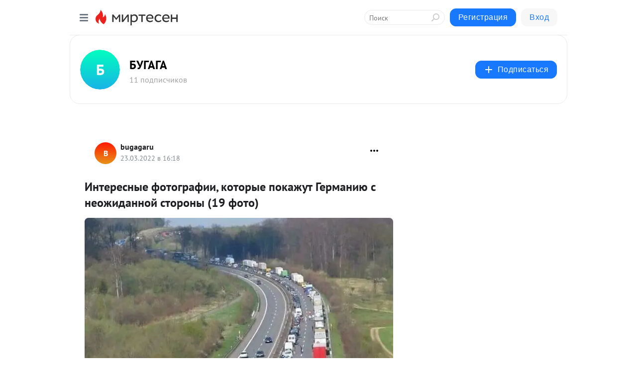

--- FILE ---
content_type: text/html; charset=utf-8
request_url: https://bugagaru.mirtesen.ru/blog/43646502488/Interesnyie-fotografii-kotoryie-pokazhut-Germaniyu-s-neozhidanno
body_size: 26911
content:
<!DOCTYPE html>
<html lang="ru" >
<head>
<meta charset="utf-8" />
<meta name="robots" content="all"/>
<script>window.__SM_COUNTER_ID = 45130;</script>
<title data-react-helmet="true">Интересные фотографии, которые покажут Германию с неожиданной стороны (19 фото) - БУГАГА - Медиаплатформа МирТесен</title>
<meta name="viewport" content="width=device-width, initial-scale=1"/>

<meta data-react-helmet="true" name="description" content="Как и у любой страны мира, у Германии тоже есть свои маленькие причуды и необычности, и эта коллекция фотографий познакомит вас с некоторыми из них. Как и у любой страны мира, у Германии тоже есть свои маленькие причуды и необычности, и эта коллекция фотографий познакомит вас с некоторыми из них. - 23 марта - 43646502488 - Медиаплатформа МирТесен"/><meta data-react-helmet="true" name="keywords" content="одноклассники, однокурсники, соседи, сослуживцы, мир тесен, земляки, старые друзья, география, блоги домов, события вокруг, социальная сеть, карта, дом, работа, web 2.0"/><meta data-react-helmet="true" property="og:image" content="https://r4.mt.ru/r20/photoF633/20767298048-0/jpg/bp.jpeg"/><meta data-react-helmet="true" property="og:image:width" content="1200"/><meta data-react-helmet="true" property="og:image:height" content="628"/><meta data-react-helmet="true" property="og:image:alt" content="Интересные фотографии, которые покажут Германию с неожиданной стороны (19 фото) - БУГАГА - Медиаплатформа МирТесен"/><meta data-react-helmet="true" property="twitter:image" content="https://r4.mt.ru/r20/photoF633/20767298048-0/jpg/bp.jpeg"/><meta data-react-helmet="true" property="vk:image" content="https://r4.mt.ru/r20/photoF633/20767298048-0/jpg/bp.jpeg"/><meta data-react-helmet="true" property="og:description" content="Как и у любой страны мира, у Германии тоже есть свои маленькие причуды и необычности, и эта коллекция фотографий познакомит вас с некоторыми из них. Как и у любой страны мира, у Германии тоже есть свои маленькие причуды и необычности, и эта коллекция фотографий познакомит вас с некоторыми из них. - 23 марта - 43646502488 - Медиаплатформа МирТесен"/><meta data-react-helmet="true" property="twitter:description" content="Как и у любой страны мира, у Германии тоже есть свои маленькие причуды и необычности, и эта коллекция фотографий познакомит вас с некоторыми из них. Как и у любой страны мира, у Германии тоже есть свои маленькие причуды и необычности, и эта коллекция фотографий познакомит вас с некоторыми из них. - 23 марта - 43646502488 - Медиаплатформа МирТесен"/><meta data-react-helmet="true" property="og:site_name" content="БУГАГА - МирТесен"/><meta data-react-helmet="true" property="og:site" content="БУГАГА - МирТесен"/><meta data-react-helmet="true" property="og:type" content="article"/><meta data-react-helmet="true" property="og:url" content="https://bugaga.ru/interesting/1146782876-interesnye-fotografii-kotorye-pokazhut-germaniju-s-neozhidannoj-storony.html"/><meta data-react-helmet="true" property="og:title" content="Интересные фотографии, которые покажут Германию с неожиданной стороны (19 фото) - БУГАГА - Медиаплатформа МирТесен"/><meta data-react-helmet="true" property="twitter:card" content="summary_large_image"/><meta data-react-helmet="true" property="twitter:title" content="Интересные фотографии, которые покажут Германию с неожиданной стороны (19 фото) - БУГАГА - Медиаплатформа МирТесен"/><meta data-react-helmet="true" http-equiv="X-UA-Compatible" content="IE=edge"/><meta data-react-helmet="true" name="viewport" content="width=device-width, initial-scale=1"/><meta data-react-helmet="true" name="yandex_direct" content="1"/><meta data-react-helmet="true" name="yandex-verification" content=""/>
<link data-react-helmet="true" rel="image_src" href="https://r4.mt.ru/r20/photoF633/20767298048-0/jpg/bp.jpeg"/><link data-react-helmet="true" rel="canonical" href="https://bugaga.ru/interesting/1146782876-interesnye-fotografii-kotorye-pokazhut-germaniju-s-neozhidannoj-storony.html"/><link data-react-helmet="true" rel="index" href="https://bugagaru.mirtesen.ru"/><link data-react-helmet="true" rel="alternate" type="application/atom+xml" title="БУГАГА - МирТесен" href="https://bugagaru.mirtesen.ru/blog/atom"/><link data-react-helmet="true" rel="alternate" type="application/atom+xml" title="БУГАГА - МирТесен" href="https://bugagaru.mirtesen.ru/blog/rss"/><link data-react-helmet="true" rel="icon" href="/favicon.ico" type="image/x-icon" sizes="16x16"/><link data-react-helmet="true" rel="shortcut icon" href="/favicon.ico" type="image/x-icon" sizes="16x16"/>

<link rel="stylesheet" href="https://alpha.mirtesen.ru/assets/modern/bundle.async.390fc67b829a9a691b15.css" media="print" onload="this.media='all'">
<link rel="stylesheet" href="https://alpha.mirtesen.ru/assets/modern/bundle.blog.2957bd024124c219641e.css" />
</head>
<body >



<div id="root"><div class="app blog-post-page"><div id="layout" class="blog-post-layout"><div id="main-container" class="not-admin"><header id="header"><div class="header-wrapper" style="width:auto"><div class="header-container"><div class="header"><div class="header__navigation"></div></div></div></div></header><div id="three-column-container"><div id="very-left-column" class=""><div class="sticky-wrap" style="left:0"><div class="sticky__content"><div class="left-menu"><div class="left-menu__blog"><div class="left-menu__item left-menu__blog-item"><div class="left-menu__item_title left-menu__item_header">БУГАГА</div><a class="left-menu__item_element" href="https://bugagaru.mirtesen.ru/?utm_referrer=mirtesen.ru">Главная</a><a class="left-menu__item_element" href="https://bugagaru.mirtesen.ru/blog">Блог</a></div><div class="left-menu__item left-menu__blog-item"><div class="left-menu__item_title left-menu__item_header"></div><i class="left-menu__item_delimiter"></i><a class="left-menu__item_element" href="https://bugagaru.mirtesen.ru/blog/latest">Новые</a><a class="left-menu__item_element" href="https://bugagaru.mirtesen.ru/blog/interesting">Лучшие</a><a class="left-menu__item_element" href="https://bugagaru.mirtesen.ru/blog/commented">Обсуждаемые</a><a class="left-menu__item_element" href="https://bugagaru.mirtesen.ru/comments">Комментарии</a><a class="left-menu__item_element" href="https://bugagaru.mirtesen.ru/people">Участники сайта</a></div></div><div class="left-menu__item" id="topics-menu"><div class="left-menu__item_title" id="topics-menu-title">Рубрики</div><a class="left-menu__item_element" href="//mirtesen.ru/topic/cooking?utm_medium=from_left_sidebar"><span><img src="//static.mtml.ru/images/topics/cooking.svg" alt="cooking" loading="lazy" width="16" height="16"/></span><span>Кулинария</span></a><a class="left-menu__item_element" href="//mirtesen.ru/topic/family?utm_medium=from_left_sidebar"><span><img src="//static.mtml.ru/images/topics/family.svg" alt="family" loading="lazy" width="16" height="16"/></span><span>Дети и семья</span></a><a class="left-menu__item_element" href="//mirtesen.ru/topic/show?utm_medium=from_left_sidebar"><span><img src="//static.mtml.ru/images/topics/show.svg" alt="show" loading="lazy" width="16" height="16"/></span><span>Шоу-бизнес</span></a><a class="left-menu__item_element" href="//mirtesen.ru/topic/politics?utm_medium=from_left_sidebar"><span><img src="//static.mtml.ru/images/topics/politics.svg" alt="politics" loading="lazy" width="16" height="16"/></span><span>Политика</span></a><a class="left-menu__item_element" href="//mirtesen.ru/topic/health?utm_medium=from_left_sidebar"><span><img src="//static.mtml.ru/images/topics/health.svg" alt="health" loading="lazy" width="16" height="16"/></span><span>Здоровье</span></a><button class="left-menu__item_button">Показать все<svg class="svg-icon"><use href="/images/icons.svg?v=1768969#angle-down"></use></svg></button></div><div class="left-menu__item"><div class="left-menu__item_title left-menu__item_header"><a href="https://mirtesen.ru/" class="left-menu__item_title-anchor">Моя лента</a></div><a href="https://mirtesen.ru/chats" class="left-menu__item_element left-menu__item_element_chat" target="_self"><span><img src="//static.mtml.ru/images/icons_v2/chats.svg" alt="ЧАТЫ" loading="lazy" width="16" height="16"/></span><span id="chats-tooltip">ЧАТЫ</span></a><a href="https://mirtesen.ru/polls" class="left-menu__item_element left-menu__item_element_poll" target="_self"><span><img src="//static.mtml.ru/images/icons_v2/vote.svg" alt="Опросы" loading="lazy" width="28" height="28"/></span><span id="polls-tooltip">Опросы</span></a><a href="https://mirtesen.ru/bloggers" class="left-menu__item_element" target="_self"><span><img src="//static.mtml.ru/images/icons_v2/IconBloggersColor.svg" alt="Блогеры" loading="lazy" width="17" height="17"/></span><span id="bloggers-tooltip">Блогеры</span></a><a href="https://mirtesen.ru/user-posts" class="left-menu__item_element" target="_self"><span><img src="//static.mtml.ru/images/icons_v2/IconUserContent.svg" alt="Глас народа" loading="lazy" width="16" height="16"/></span><span id="user-posts-tooltip">Глас народа</span></a><a href="https://mirtesen.ru/popular/liked" class="left-menu__item_element" target="_self"><span><img src="//static.mtml.ru/images/icons_v2/IconPopularColor.svg" alt="Популярное" loading="lazy" width="13" height="16"/></span><span id="popular-posts-tooltip">Популярное</span></a><a href="https://mirtesen.ru/popular/commented" class="left-menu__item_element" target="_self"><span><img src="//static.mtml.ru/images/icons_v2/IconDiscussColor.svg" alt="Обсуждаемое" loading="lazy" width="14" height="14"/></span><span id="commented-posts-tooltip">Обсуждаемое</span></a></div><div class="left-menu__item" id="common-menu"><a href="https://k41tv.app.link/sidebarlink" class="btn btn-primary btn-primary_left-menu" target="_blank" id="app-tooltip"><svg class="svg"><use href="/images/icons.svg#app-icon"></use></svg><span class="left-menu__item_element-text">Мессенджер МТ</span></a><a href="https://info.mirtesen.ru/about" class="left-menu__item_element" target="_blank"><span><img src="//static.mtml.ru/images/icons_v2/IconAbout.svg" alt="О компании" loading="lazy" width="9" height="14"/></span><span class="left-menu__item_element-text">О компании</span></a><a href="https://info.mirtesen.ru/glagol" class="left-menu__item_element" target="_blank"><span><img src="//static.mtml.ru/images/icons_v2/icon-glagol.svg" alt="О редакции ГлагоL" loading="lazy" width="8" height="13"/></span><span class="left-menu__item_element-text">О редакции ГлагоL</span></a><a href="https://info.mirtesen.ru/news" class="left-menu__item_element" target="_blank"><span><img src="//static.mtml.ru/images/icons_v2/IconNews.svg" alt="Новости" loading="lazy" width="16" height="14"/></span><span class="left-menu__item_element-text">Новости</span></a><a href="https://info.mirtesen.ru/partners" class="left-menu__item_element" target="_blank"><span><img src="//static.mtml.ru/images/icons_v2/IconPartners.svg" alt="Партнерам" loading="lazy" width="16" height="13"/></span><span class="left-menu__item_element-text">Партнерам</span></a><a href="https://info.mirtesen.ru/promo" class="left-menu__item_element" target="_blank"><span><img src="//static.mtml.ru/images/icons_v2/IconAdvertizing.svg" alt="Рекламодателям" loading="lazy" width="17" height="16"/></span><span class="left-menu__item_element-text">Рекламодателям</span></a><a href="https://mirtesen.ru/feedback/report" class="left-menu__item_element" target="_blank"><span><img src="//static.mtml.ru/images/icons_v2/IconFeedback.svg" alt="Обратная связь" loading="lazy" width="16" height="13"/></span><span class="left-menu__item_element-text">Обратная связь</span></a><a href="https://mirtesen.ru/feedback/report/spam" class="left-menu__item_element" target="_blank"><span><img src="//static.mtml.ru/images/icons_v2/IconSpam.svg" alt="Пожаловаться на спам" loading="lazy" width="15" height="14"/></span><span class="left-menu__item_element-text">Пожаловаться на спам</span></a><a href="https://info.mirtesen.ru/agreement" class="left-menu__item_element" target="_blank"><span><img src="//static.mtml.ru/images/icons_v2/IconAgreement.svg" alt="Соглашение" loading="lazy" width="15" height="16"/></span><span class="left-menu__item_element-text">Соглашение</span></a><a href="https://info.mirtesen.ru/recommendation_rules" class="left-menu__item_element" target="_blank"><span><img src="//static.mtml.ru/images/icons_v2/IconAgreement.svg" alt="Рекомендательные технологии" loading="lazy" width="15" height="16"/></span><span class="left-menu__item_element-text">Рекомендательные технологии</span></a></div></div><p class="recommendation-tech">На информационном ресурсе применяются <a href="https://info.mirtesen.ru/recommendation_rules">рекомендательные технологии</a> (информационные технологии предоставления информации на основе сбора, систематизации и анализа сведений, относящихся к предпочтениям пользователей сети &quot;Интернет&quot;, находящихся на территории Российской Федерации)</p><div class="mt-tizer-ad-block"><div class="partner-block-wrapper"><div id="unit_99821"></div></div></div></div></div></div><div id="content-container"><div id="secondary-header" class="secondary-header secondary-header_blog"><div class="secondary-header__middle"><div id="secondary-header-logo" class="secondary-header__logo-outer"><div class="secondary-header__logo-wrap"><a class="userlogo userlogo_xl" href="//bugagaru.mirtesen.ru?utm_referrer=mirtesen.ru" style="background:linear-gradient(hsl(165, 100%, 50%), hsl(195, 80%, 50%))" target="">Б</a></div></div><div class="secondary-header__title-wrap"><div class="secondary-header__title-subscribers"><h2 class="secondary-header__title"><a class="secondary-header__title-link" href="//bugagaru.mirtesen.ru?utm_referrer=mirtesen.ru" style="color:#000" rel="nofollow">БУГАГА</a></h2><i class="secondary-header__subscribers">11 подписчиков</i></div></div><div><div id="mt-dropdown-menu" class="mt-dropdown-menu"><button appearance="btn" title="Подписаться" type="button" class="mt-dropdown-menu__btn btn btn-primary"><svg class="svg-icon"><use href="/images/icons.svg?v=1768969#cross"></use></svg>Подписаться</button></div></div></div></div><div class="blog-post-item blog-post-item_tile"><div id="double-column-container"><div id="right-column"><div class="partner-block-wrapper"><div id="unit_103944"></div></div><div class="partner-block-wrapper"><div id="unit_103939"></div></div><div class="partner-block-wrapper"><div id="unit_99810"></div></div><div class="partner-block-wrapper"><div id="unit_95080"></div></div><div class="sticky2" style="top:30px"><div class="partner-block-wrapper"><div id="unit_103947"></div></div></div></div><div id="content-column" class="content-column"><div class="adfox-top"><div class="partner-block-wrapper"><div id="unit_99815"></div></div><div class="partner-block-wrapper"><div id="unit_99815"></div></div></div><article class="blog-post" id="post_43646502488" itemscope="" itemType="http://schema.org/NewsArticle"><meta itemscope="" itemProp="mainEntityOfPage" itemType="https://schema.org/WebPage" itemID="https://bugaga.ru/interesting/1146782876-interesnye-fotografii-kotorye-pokazhut-germaniju-s-neozhidannoj-storony.html" content=""/><meta itemProp="datePublished" content="2022-03-23T16:18:59.000Z"/><meta itemProp="dateModified" content="2022-03-23T16:18:59.000Z"/><span itemscope="" itemType="https://schema.org/Organization" itemProp="publisher"><meta itemProp="name" content="БУГАГА"/><span itemscope="" itemType="https://schema.org/ImageObject" itemProp="logo"><meta itemProp="url" content="https://alpha.mirtesen.ru/images/mirtesen.jpg"/></span></span><meta itemProp="image" content="https://r4.mt.ru/r20/photoF633/20767298048-0/jpg/bp.jpeg"/><div class="blog-post__header"><div class="blog-post__author" rel="author"><span class="blog-post__author-avatar"><a class="userlogo" href="//mirtesen.ru/people/435200400?utm_referrer=mirtesen.ru" style="background:linear-gradient(hsl(6, 100%, 50%), hsl(36, 80%, 50%))" target="_blank">B</a></span><div><a class="blog-post__author-name" href="//mirtesen.ru/people/435200400" target="_blank"><span itemProp="author">bugagaru</span></a><div class="blog-post__info"><div class="blog-post__pubdate"></div></div></div></div><div><button title="Подписаться" class="btn blog-post__header-subscribe btn-primary">Подписаться</button></div><div id="mt-dropdown-menu" class="mt-dropdown-menu context-dropdown"><button type="button" class="mt-dropdown-menu__btn"><svg class="svg-icon"><use href="/images/icons.svg?v=1768969#more"></use></svg></button></div></div><h1 class="blog-post__title" itemProp="headline">Интересные фотографии, которые покажут Германию с неожиданной стороны (19 фото)</h1><div class="partner-block-wrapper"><div id="unit_103965"></div></div><div class="blog-post__text" itemProp="articleBody"><div class="ui-rss-img-first"><p><img class="POST_IMAGE " src="https://r4.mt.ru/r20/photoF633/20767298048-0/jpg/bp.webp" alt=""width="620"height="auto"loading="lazy"/></p></div><div class="ui-rss-text"><p><p>Как и у любой страны мира, у Германии тоже есть свои маленькие причуды и необычности, и эта коллекция фотографий познакомит вас с некоторыми из них.</p>Как и у любой страны мира, у Германии тоже есть свои маленькие причуды и необычности, и эта коллекция фотографий познакомит вас с некоторыми из них. 1. Когда в Германии на дороге полностью останавливается движение, водители (по закону) должны придвинуться к краю каждой стороны, чтобы создать свободную полосу посередине для автомобилей экстренных служб.<div id="unit_101877"><a href="https://smi2.ru/" ></a></div>
<script type="text/javascript" charset="utf-8">
  (function() {
    var sc = document.createElement('script'); sc.type = 'text/javascript'; sc.async = true;
    sc.src = '//smi2.ru/data/js/101877.js'; sc.charset = 'utf-8';
    var s = document.getElementsByTagName('script')[0]; s.parentNode.insertBefore(sc, s);
  }());
</script> 2. В немецком цирке используют голограммы вместо живых животных, чтобы создать волшебное представление без жестокого обращения с животными. 3. Это "Neustadt Kunsthofpassage", здание в Германии, которое "исполняет" музыку во время дождя 4. Мост Кромлау 5. В Мюнхенском техническом университете есть горки, ведущие с 4 этажа для тех, кому не хочется идти по лестнице 6. Вуппертальская подвесная железная дорога 7. Немецкий профессор, являющийся заядлым фанатом "Звёздных войн", перекрасил обсерваторию в R2-D2 8. Качели для людей в инвалидной коляске 9. "Забавные факты о Германии. Нет никаких забавных фактов о Германии. Возвращайся к работе!" 10. Сигналы светофора на пешеходном переходе в городе Фридберг, где Элвис Пресли служил в армии США 11. Аквапарк "Тропические острова", построенный внутри старого ангара для дирижаблей 12. Парковка "Только для женщин". Около 7% насильственных преступлений против женщин совершается на подземных парковках, и это — попытка сделать парковку более безопасной для женщин. 13. В Германии на пешеходных переходах можно играть в пинг-понг с человеком, стоящим по ту сторону дороги 14. Здание детского сада в форме кошки 15. McDonald's "Drive-Thru" для лодок, Гамбург 16.<div id="unit_103966"><a href="https://smi2.ru/" ></a></div>
<script type="text/javascript" charset="utf-8">
  (function() {
    var sc = document.createElement('script'); sc.type = 'text/javascript'; sc.async = true;
    sc.src = '//smi2.ru/data/js/103966.js'; sc.charset = 'utf-8';
    var s = document.getElementsByTagName('script')[0]; s.parentNode.insertBefore(sc, s);
  }());
</script> В Бонне есть улица, которую посвятили цветению сакуры 17. В некоторых общественных местах Германии, где проходят такие мероприятия, как "Октоберфест", есть "раковины для рвоты" 18. Германия только что построила электромагистраль, чтобы уменьшить загрязнение воздуха от дизельных грузовых автомобилей 19. В магазине товаров для активного отдыха есть бассейн, где можно протестировать каное все фотографии: boredpanda.com</p></div><div class="ui-rss-img"><p><img class="POST_IMAGE " src="https://r5.mt.ru/r20/photo1990/20990370897-0/jpg/bp.webp" alt=""width="620"height="auto"loading="lazy"/></p></div><div class="ui-rss-img"><p><img class="POST_IMAGE " src="https://r.mt.ru/r20/photo06AF/20213443746-0/jpg/bp.webp" alt=""width="620"height="auto"loading="lazy"/></p></div><div class="ui-rss-img"><p><img class="POST_IMAGE " src="https://r1.mt.ru/r20/photo4E46/20436516595-0/jpg/bp.webp" alt=""width="620"height="auto"loading="lazy"/></p></div><div class="ui-rss-img"><p><img class="POST_IMAGE " src="https://r1.mt.ru/r20/photo0BA0/20659589444-0/jpg/bp.webp" alt=""width="620"height="auto"loading="lazy"/></p></div><div class="ui-rss-img"><p><img class="POST_IMAGE " src="https://r.mt.ru/r20/photoB6BE/20882662293-0/jpg/bp.webp" alt=""width="620"height="auto"loading="lazy"/></p></div><div class="ui-rss-img"><p><img class="POST_IMAGE " src="https://r1.mt.ru/r20/photo5AA1/20105735142-0/jpg/bp.webp" alt=""width="620"height="auto"loading="lazy"/></p></div><div class="ui-rss-img"><p><img class="POST_IMAGE " src="https://r1.mt.ru/r20/photoCD64/20328807991-0/jpg/bp.webp" alt=""width="620"height="auto"loading="lazy"/></p></div><div class="ui-rss-img"><p><img class="POST_IMAGE " src="https://r3.mt.ru/r20/photoBC87/20551880840-0/jpg/bp.webp" alt=""width="620"height="auto"loading="lazy"/></p></div><div class="ui-rss-img"><p><img class="POST_IMAGE " src="https://r4.mt.ru/r20/photoF643/20774953689-0/jpg/bp.webp" alt=""width="620"height="auto"loading="lazy"/></p></div><div class="ui-rss-img"><p><img class="POST_IMAGE " src="https://r4.mt.ru/r20/photo6CA3/20998026538-0/jpg/bp.webp" alt=""width="620"height="auto"loading="lazy"/></p></div><div class="ui-rss-img"><p><img class="POST_IMAGE " src="https://r2.mt.ru/r20/photo0A5B/20221099387-0/jpg/bp.webp" alt=""width="620"height="auto"loading="lazy"/></p></div><div class="ui-rss-img"><p><img class="POST_IMAGE " src="https://r3.mt.ru/r20/photoBF29/20444172236-0/jpg/bp.webp" alt=""width="620"height="auto"loading="lazy"/></p></div><div class="ui-rss-img"><p><img class="POST_IMAGE " src="https://r2.mt.ru/r20/photo6B62/20667245085-0/jpg/bp.webp" alt=""width="620"height="auto"loading="lazy"/></p></div><div class="ui-rss-img"><p><img class="POST_IMAGE " src="https://r1.mt.ru/r20/photo0DBF/20890317934-0/jpg/bp.webp" alt=""width="620"height="auto"loading="lazy"/></p></div><div class="ui-rss-img"><p><img class="POST_IMAGE " src="https://r.mt.ru/r20/photoD2F1/20113390783-0/jpg/bp.webp" alt=""width="620"height="auto"loading="lazy"/></p></div><div class="ui-rss-img"><p><img class="POST_IMAGE " src="https://r.mt.ru/r20/photo4672/20336463632-0/jpg/bp.webp" alt=""width="620"height="auto"loading="lazy"/></p></div><div class="ui-rss-img"><p><img class="POST_IMAGE " src="https://r1.mt.ru/r20/photoB554/20559536481-0/jpg/bp.webp" alt=""width="620"height="auto"loading="lazy"/></p></div><div class="ui-rss-img"><p><img class="POST_IMAGE " src="https://r2.mt.ru/r20/photo0547/20782609330-0/jpg/bp.webp" alt=""width="620"height="auto"loading="lazy"/></p></div><p>&nbsp;</p></div><div id="panda_player" class="panda-player"></div><div class="blog-post__source"><a href="https://bugagaru.mirtesen.ru/url?e=simple_click&amp;blog_post_id=43646502488&amp;url=[base64]" target="_blank">Ссылка на первоисточник</a></div><div class="blog-post__subscribe"><p class="blog-post__subscribe-text">Понравилась статья? Подпишитесь на канал, чтобы быть в курсе самых интересных материалов</p><a href="#" class="btn btn-primary">Подписаться</a></div><ul class="mt-horizontal-menu mt-horizontal-menu_list mt-horizontal-menu_multiline-left post-tags"><li><a href="/hashtags/%D0%AD%D1%82%D0%BE%20%D0%B8%D0%BD%D1%82%D0%B5%D1%80%D0%B5%D1%81%D0%BD%D0%BE" class="tag-label-2 tag-label-2_sm"><span>Это интересно</span></a><meta itemProp="about" content="Это интересно"/></li></ul><div class="blog-post__footer"><div class="post-controls"><div><div class="post-actions"><div class="post-actions__push"></div></div></div></div></div><span></span></article><nav class="pagination"><ul class="blog-post__pagination"><li><a href="https://bugagaru.mirtesen.ru/blog/43298290352/YAponskaya-fabrika-na-kotoroy-mozhno-svyazat-sebe-noski-prosto-k?utm_referrer=mirtesen.ru"><span class="blog-post__pagination__arrow">←</span>Предыдущая тема</a></li><li class="blog-post__pagination__symbol"> | </li><li><a href="https://bugagaru.mirtesen.ru/blog/43638606907/Bosniyskiy-fanat-Vikingov-kotoryiy-zhivyot-kak-skandinav-5-foto-?utm_referrer=mirtesen.ru">Следующая тема<span class="blog-post__pagination__arrow">→</span></a></li></ul></nav><div class="partner-block-wrapper"><div id="unit_103916"></div></div><span></span><div class="adfox-outer blog-post-item__ad-block"><div class="partner-block-wrapper"><div id="unit_99816"></div></div></div></div></div><div class="blog-post-bottom-partners"><div class="partner-block-wrapper"><div id="unit_103941"></div></div><div class="partner-block-wrapper"><div id="unit_95079"></div></div><div class="partner-block-wrapper"><div id="unit_95031"></div></div></div></div></div></div></div><div style="position:fixed;bottom:50px;right:0;cursor:pointer;transition-duration:0.2s;transition-timing-function:linear;transition-delay:0s;z-index:10;display:none"><div id="scroll-top"><div>наверх</div></div></div></div><div></div></div></div>
<div id="messenger-portal" class="messenger-embedded"></div>
<script>window.__PRELOADED_STATE__ = {"blogDomain":{},"promotion":{"popup":{},"activeTab":"platform","sections":{"platform":{"title":"Реклама на Платформе","isMenu":true,"changed":false,"forDevs":true},"settings":{"title":"Настройки рекламы","isMenu":true,"changed":false,"forDevs":true},"item":{"title":"Редактирование объекта","isMenu":false,"changed":false,"forDevs":true},"itemAdd":{"title":"Добавление объекта","isMenu":false,"changed":false,"forDevs":true},"deposit":{"title":"Пополнение баланса","isMenu":false,"changed":false,"forDevs":true},"stats":{"title":"Статистика рекламы","isMenu":true,"changed":false,"forDevs":true}},"changed":{"platform":false,"settings":false,"item":false,"stats":false},"data":{"platform":"","settings":{"currentBalance":0,"spentBalance":0,"groupItem":{"id":null,"status":"STATUS_PENDING","dateStart":null,"dateEnd":null,"fullClicksLimit":null,"dayClicksLimit":null,"clickPrice":null,"utmSource":null,"utmMedium":null,"utmCampaign":null,"targetGeoIds":null,"targetIsMale":null,"targetAgeMin":null,"targetAgeMax":null,"targetTime":null,"title":null,"canChangeStatus":null,"inRotation":false,"fullClicks":0,"dayClicks":0},"blogpostItems":[]},"item":{"id":null,"status":"STATUS_PENDING","dateStart":null,"dateEnd":null,"fullClicksLimit":null,"dayClicksLimit":null,"clickPrice":null,"utmSource":null,"utmMedium":null,"utmCampaign":null,"targetGeoIds":null,"targetIsMale":null,"targetAgeMin":null,"targetAgeMax":null,"targetTime":null,"title":null,"canChangeStatus":null,"inRotation":false,"fullClicks":0,"dayClicks":0},"itemAdd":{"url":null},"deposit":{"value":""},"stats":{"periodFrom":"2025-12-31","periodTo":"2026-01-20"}},"errors":{}},"editComments":{"activeTab":"stats","sections":{"stats":{"title":"Статистика","isMenu":true,"changed":false,"forDevs":true},"settings":{"title":"Настройки","isMenu":true,"changed":false,"forDevs":true}},"changed":{"stats":false,"settings":false},"data":{"stats":{"periodFrom":"2026-01-13","periodTo":"2026-01-20"},"settings":{"applyForCommentsEnabled":0,"commonEnabled":0,"siteEnabled":0,"keyWords":[]}},"errors":{}},"actionVote":{},"header":{"sidebarEnabled":false,"sidebarIsOpen":false},"messageNotifications":{"items":[],"startFrom":0,"nextFrom":0,"hasMoreItems":true,"busy":false},"activityNotifications":{"items":[],"nextFrom":"","hasMoreItems":true,"busy":false},"headerSearch":{"value":"","result":{"people":[],"groups":[],"posts":[]},"isLoading":false,"hasResults":false},"rssEditor":{"editKey":null,"type":"add","loading":{"defaultImage":false},"values":{"maxTextLength":0,"publicationDelay":0,"useFullText":false,"useShortDesctiption":false,"ignoreMediaTags":false,"rssSourceLink":"","autoRefreshImportedThemes":false,"pregTemplateTextSearch":"","pregTemplateTextChange":"","xpathLongText":"","xpathImage":"","showCategory":"","importCategory":"","keepImages":false,"keepLinks":false,"keepIframes":false,"useEmbedCode":false,"useYandexTurbo":false,"addYandexGenreTags":false,"loadingTimout":0,"hideSourceLink":false,"defaultImage":""}},"telegramEditor":{"editKey":null,"type":"add","values":{"username":null,"signature":""}},"auth":{"user":null,"groupPrivileges":{},"viewedTooltips":{}},"authForm":{"isBusy":false,"widgetId":"0","instances":{"0":{"isOpen":false,"activeTab":"login","callAndSmsLimits":{"apiLimits":{"smsAllowed":true,"callAllowed":true,"smsTimeLimitExceededMsg":"","callTimeLimitExceededMsg":""},"timers":{}},"params":{"login":{"phone":"","code":"","mode":"SMS","step":"","errorMap":{}},"loginByEmail":{"email":"","password":"","remember":"on","step":"","errorMap":{}},"registration":{"name":"","lastname":"","email":"","phone":"","code":"","mode":"SMS","step":"","errorMap":{}},"registrationByEmail":{"email":"","name":"","phone":"","code":"","mode":"SMS","step":"","errorMap":{}},"password":{"email":"","errorMap":{}}}}}},"blogModerators":{"staff":[],"popup":{"popupType":null,"userInfo":null},"errors":{},"radioBtnValue":null},"logoEditor":{"image":null,"allowZoomOut":false,"position":{"x":0.5,"y":0.5},"scale":1,"rotate":0,"borderRadius":0,"width":100,"height":100,"border":0,"isEmpty":true,"type":"blog"},"headerBackgroundEditor":{"image":null,"type":"blog","allowZoomOut":false,"position":{"x":0.5,"y":0.5},"scale":1,"rotate":0,"borderRadius":0,"blogHeight":240,"profileHeight":240,"border":0,"isEmpty":true},"titleEditor":{"title":""},"secondaryHeader":{"logoSwitcher":false,"titleSwitcher":false,"backgroundSwitcher":false,"logoEditor":false,"titleEditor":false,"backgroundEditor":false},"blogMenuSettings":{"isChanged":false,"menuItems":[],"currentIndex":null,"menuItem":{},"staticWidgetsToRemove":[],"context":{"add":{"title":"Добавление раздела","saveButton":"Добавить"},"edit":{"title":"Раздел: ","saveButton":"Сохранить","remove":"Удалить раздел"}},"errors":{}},"siteSettings":{},"siteSettingsLeftMenu":{"sitesDropdown":false},"promotionLeftMenu":{},"editCommentsLeftMenu":{},"blogPostList":{"searchValue":"","search":{"results":[],"page":0,"hasMore":true,"isLoading":false},"blogPostList":[],"hasMoreItems":true,"page":1,"title":"","tag":"","period":"","before":"","after":"","status":"","sort":""},"blogPostEditor":{"id":null,"title":"","text":"","inProcess":false,"sign":"","disableComments":false,"tags":[],"tagSuggestions":[],"errors":[],"publishTime":null,"referenceUrl":"","nextBtnUrl":"","pushBtnUrl":"","pushBtnText":"","doFollowLinks":0,"pulse":0,"draft":false,"preloaderVisible":true,"errorMessage":{"isVisible":false,"text":"Произошла ошибка. Попробуйте еще раз или свяжитесь со службой поддержки."},"showPollEditor":false,"pollTab":"default","sentToModeration":false,"foundPolls":[],"foundPollsOffset":0,"hasMorePolls":true,"pollId":null},"actionModifyPostPopup":{"isOpen":false,"popupType":"","id":null,"deletedList":{},"approveList":{}},"rightColumnPosts":[],"rightColumnComments":[],"rightColumnGallery":{"total":0,"images":[]},"blogPost":{"id":43646502488,"title":"Интересные фотографии, которые покажут Германию с неожиданной стороны (19 фото)","url":"//bugagaru.mirtesen.ru/blog/43646502488?utm_referrer=mirtesen.ru","seo_url":"//bugagaru.mirtesen.ru/blog/43646502488/Interesnyie-fotografii-kotoryie-pokazhut-Germaniyu-s-neozhidanno?utm_referrer=mirtesen.ru","canonical_url":"https://bugaga.ru/interesting/1146782876-interesnye-fotografii-kotorye-pokazhut-germaniju-s-neozhidannoj-storony.html","created":1648093932,"date":1648052339,"publish_time":null,"status":"STATUS_ACTIVE","isTitleHidden":false,"preview_text":"Как и у любой страны мира, у Германии тоже есть свои маленькие причуды и необычности, и эта коллекция фотографий познакомит вас с некоторыми из них. Как и у любой страны мира, у Германии тоже есть свои маленькие причуды и необычности, и эта коллекция фотографий познакомит вас с некоторыми из них.","comments_count":0,"post_type":"post","likes":{"count":0,"user_likes":0,"can_like":0,"marks_pluses":0,"marks_minuses":0,"user_like_attr":null,"like_attr_ids":[]},"from_id":435200400,"from":{"id":435200400,"display_name":"bugagaru","url":"//mirtesen.ru/people/435200400","photo_original":null,"isAuthenticAccount":false},"group":{"display_name":"БУГАГА","url":"//bugagaru.mirtesen.ru","photo_original":null,"id":30064930099,"canViewBlogPostCreator":true,"showSubscribersAmount":true,"is_subscribed":false,"is_member":false,"is_owner":false,"is_staff":false,"created":1380442065},"attachments":[{"photo":{"id":20767298048,"photo_original":"//mtdata.ru/u20/photoF633/20767298048-0/original.jpg#20767298048","title":"1","width":640,"height":640}},{"photo":{"id":20105735142,"photo_original":"//mtdata.ru/u20/photo5AA1/20105735142-0/original.jpg#20105735142","title":"1","width":640,"height":480}},{"photo":{"id":20113390783,"photo_original":"//mtdata.ru/u20/photoD2F1/20113390783-0/original.jpg#20113390783","title":"1","width":640,"height":800}},{"photo":{"id":20213443746,"photo_original":"//mtdata.ru/u20/photo06AF/20213443746-0/original.jpg#20213443746","title":"1","width":640,"height":449}},{"photo":{"id":20221099387,"photo_original":"//mtdata.ru/u20/photo0A5B/20221099387-0/original.jpg#20221099387","title":"1","width":640,"height":480}},{"photo":{"id":20328807991,"photo_original":"//mtdata.ru/u20/photoCD64/20328807991-0/original.jpg#20328807991","title":"1","width":640,"height":480}},{"photo":{"id":20336463632,"photo_original":"//mtdata.ru/u20/photo4672/20336463632-0/original.jpg#20336463632","title":"1","width":640,"height":480}},{"photo":{"id":20436516595,"photo_original":"//mtdata.ru/u20/photo4E46/20436516595-0/original.jpg#20436516595","title":"1","width":640,"height":772}},{"photo":{"id":20444172236,"photo_original":"//mtdata.ru/u20/photoBF29/20444172236-0/original.jpg#20444172236","title":"1","width":640,"height":354}},{"photo":{"id":20551880840,"photo_original":"//mtdata.ru/u20/photoBC87/20551880840-0/original.jpg#20551880840","title":"1","width":640,"height":640}},{"photo":{"id":20559536481,"photo_original":"//mtdata.ru/u20/photoB554/20559536481-0/original.jpg#20559536481","title":"1","width":640,"height":478}},{"photo":{"id":20659589444,"photo_original":"//mtdata.ru/u20/photo0BA0/20659589444-0/original.jpg#20659589444","title":"1","width":640,"height":733}},{"photo":{"id":20667245085,"photo_original":"//mtdata.ru/u20/photo6B62/20667245085-0/original.jpg#20667245085","title":"1","width":640,"height":421}},{"photo":{"id":20774953689,"photo_original":"//mtdata.ru/u20/photoF643/20774953689-0/original.jpg#20774953689","title":"1","width":640,"height":475}},{"photo":{"id":20782609330,"photo_original":"//mtdata.ru/u20/photo0547/20782609330-0/original.jpg#20782609330","title":"1","width":640,"height":853}},{"photo":{"id":20882662293,"photo_original":"//mtdata.ru/u20/photoB6BE/20882662293-0/original.jpg#20882662293","title":"1","width":640,"height":800}},{"photo":{"id":20890317934,"photo_original":"//mtdata.ru/u20/photo0DBF/20890317934-0/original.jpg#20890317934","title":"1","width":640,"height":426}},{"photo":{"id":20990370897,"photo_original":"//mtdata.ru/u20/photo1990/20990370897-0/original.jpg#20990370897","title":"1","width":640,"height":354}},{"photo":{"id":20998026538,"photo_original":"//mtdata.ru/u20/photo6CA3/20998026538-0/original.jpg#20998026538","title":"1","width":640,"height":480}}],"modified":1760097315,"is_draft":false,"is_queued":false,"topic":null,"tags":["Это интересно"],"close_comments":false,"marks_count":0,"reposts":0,"recommendations":"[]","foreignPollId":null,"isSlider":null,"padRedirectUrl":"https://mirtesen.ru/url?e=pad_click&pad_page=0&blog_post_id=43646502488&announce=1","editorStatus":"EDITOR_STATUS_NONE","extraData":null,"notificationsCanBeSent":true,"notificationsSent":false,"notificationsWillBeSent":false,"notificationsLimit":4,"text":"\x3cdiv class=\"ui-rss-img-first\">\x3cp>\x3cimg src=\"//mtdata.ru/u20/photoF633/20767298048-0/original.jpg#20767298048\" />\x3c/p>\x3c/div>\x3cdiv class=\"ui-rss-text\">\x3cp>\x3cp>Как и у любой страны мира, у Германии тоже есть свои маленькие причуды и необычности, и эта коллекция фотографий познакомит вас с некоторыми из них.\x3c/p>Как и у любой страны мира, у Германии тоже есть свои маленькие причуды и необычности, и эта коллекция фотографий познакомит вас с некоторыми из них. 1. Когда в Германии на дороге полностью останавливается движение, водители (по закону) должны придвинуться к краю каждой стороны, чтобы создать свободную полосу посередине для автомобилей экстренных служб. 2. В немецком цирке используют голограммы вместо живых животных, чтобы создать волшебное представление без жестокого обращения с животными. 3. Это \"Neustadt Kunsthofpassage\", здание в Германии, которое \"исполняет\" музыку во время дождя 4. Мост Кромлау 5. В Мюнхенском техническом университете есть горки, ведущие с 4 этажа для тех, кому не хочется идти по лестнице 6. Вуппертальская подвесная железная дорога 7. Немецкий профессор, являющийся заядлым фанатом \"Звёздных войн\", перекрасил обсерваторию в R2-D2 8. Качели для людей в инвалидной коляске 9. \"Забавные факты о Германии. Нет никаких забавных фактов о Германии. Возвращайся к работе!\" 10. Сигналы светофора на пешеходном переходе в городе Фридберг, где Элвис Пресли служил в армии США 11. Аквапарк \"Тропические острова\", построенный внутри старого ангара для дирижаблей 12. Парковка \"Только для женщин\". Около 7% насильственных преступлений против женщин совершается на подземных парковках, и это — попытка сделать парковку более безопасной для женщин. 13. В Германии на пешеходных переходах можно играть в пинг-понг с человеком, стоящим по ту сторону дороги 14. Здание детского сада в форме кошки 15. McDonald's \"Drive-Thru\" для лодок, Гамбург 16. В Бонне есть улица, которую посвятили цветению сакуры 17. В некоторых общественных местах Германии, где проходят такие мероприятия, как \"Октоберфест\", есть \"раковины для рвоты\" 18. Германия только что построила электромагистраль, чтобы уменьшить загрязнение воздуха от дизельных грузовых автомобилей 19. В магазине товаров для активного отдыха есть бассейн, где можно протестировать каное все фотографии: boredpanda.com\x3c/p>\x3c/div>\x3cdiv class=\"ui-rss-img\">\x3cp>\x3cimg src=\"//mtdata.ru/u20/photo1990/20990370897-0/original.jpg#20990370897\" />\x3c/p>\x3c/div>\x3cdiv class=\"ui-rss-img\">\x3cp>\x3cimg src=\"//mtdata.ru/u20/photo06AF/20213443746-0/original.jpg#20213443746\" />\x3c/p>\x3c/div>\x3cdiv class=\"ui-rss-img\">\x3cp>\x3cimg src=\"//mtdata.ru/u20/photo4E46/20436516595-0/original.jpg#20436516595\" />\x3c/p>\x3c/div>\x3cdiv class=\"ui-rss-img\">\x3cp>\x3cimg src=\"//mtdata.ru/u20/photo0BA0/20659589444-0/original.jpg#20659589444\" />\x3c/p>\x3c/div>\x3cdiv class=\"ui-rss-img\">\x3cp>\x3cimg src=\"//mtdata.ru/u20/photoB6BE/20882662293-0/original.jpg#20882662293\" />\x3c/p>\x3c/div>\x3cdiv class=\"ui-rss-img\">\x3cp>\x3cimg src=\"//mtdata.ru/u20/photo5AA1/20105735142-0/original.jpg#20105735142\" />\x3c/p>\x3c/div>\x3cdiv class=\"ui-rss-img\">\x3cp>\x3cimg src=\"//mtdata.ru/u20/photoCD64/20328807991-0/original.jpg#20328807991\" />\x3c/p>\x3c/div>\x3cdiv class=\"ui-rss-img\">\x3cp>\x3cimg src=\"//mtdata.ru/u20/photoBC87/20551880840-0/original.jpg#20551880840\" />\x3c/p>\x3c/div>\x3cdiv class=\"ui-rss-img\">\x3cp>\x3cimg src=\"//mtdata.ru/u20/photoF643/20774953689-0/original.jpg#20774953689\" />\x3c/p>\x3c/div>\x3cdiv class=\"ui-rss-img\">\x3cp>\x3cimg src=\"//mtdata.ru/u20/photo6CA3/20998026538-0/original.jpg#20998026538\" />\x3c/p>\x3c/div>\x3cdiv class=\"ui-rss-img\">\x3cp>\x3cimg src=\"//mtdata.ru/u20/photo0A5B/20221099387-0/original.jpg#20221099387\" />\x3c/p>\x3c/div>\x3cdiv class=\"ui-rss-img\">\x3cp>\x3cimg src=\"//mtdata.ru/u20/photoBF29/20444172236-0/original.jpg#20444172236\" />\x3c/p>\x3c/div>\x3cdiv class=\"ui-rss-img\">\x3cp>\x3cimg src=\"//mtdata.ru/u20/photo6B62/20667245085-0/original.jpg#20667245085\" />\x3c/p>\x3c/div>\x3cdiv class=\"ui-rss-img\">\x3cp>\x3cimg src=\"//mtdata.ru/u20/photo0DBF/20890317934-0/original.jpg#20890317934\" />\x3c/p>\x3c/div>\x3cdiv class=\"ui-rss-img\">\x3cp>\x3cimg src=\"//mtdata.ru/u20/photoD2F1/20113390783-0/original.jpg#20113390783\" />\x3c/p>\x3c/div>\x3cdiv class=\"ui-rss-img\">\x3cp>\x3cimg src=\"//mtdata.ru/u20/photo4672/20336463632-0/original.jpg#20336463632\" />\x3c/p>\x3c/div>\x3cdiv class=\"ui-rss-img\">\x3cp>\x3cimg src=\"//mtdata.ru/u20/photoB554/20559536481-0/original.jpg#20559536481\" />\x3c/p>\x3c/div>\x3cdiv class=\"ui-rss-img\">\x3cp>\x3cimg src=\"//mtdata.ru/u20/photo0547/20782609330-0/original.jpg#20782609330\" />\x3c/p>\x3c/div>\x3cp>&nbsp;\x3c/p>","formattedText":"\x3cdiv class=\"ui-rss-img-first\">\x3cp>\x3cimg src=\"//mtdata.ru/u20/photoF633/20767298048-0/original.jpg#20767298048\" />\x3c/p>\x3c/div>\x3cdiv class=\"ui-rss-text\">\x3cp>\x3cp>Как и у любой страны мира, у Германии тоже есть свои маленькие причуды и необычности, и эта коллекция фотографий познакомит вас с некоторыми из них.\x3c/p>Как и у любой страны мира, у Германии тоже есть свои маленькие причуды и необычности, и эта коллекция фотографий познакомит вас с некоторыми из них. 1. Когда в Германии на дороге полностью останавливается движение, водители (по закону) должны придвинуться к краю каждой стороны, чтобы создать свободную полосу посередине для автомобилей экстренных служб. 2. В немецком цирке используют голограммы вместо живых животных, чтобы создать волшебное представление без жестокого обращения с животными. 3. Это \"Neustadt Kunsthofpassage\", здание в Германии, которое \"исполняет\" музыку во время дождя 4. Мост Кромлау 5. В Мюнхенском техническом университете есть горки, ведущие с 4 этажа для тех, кому не хочется идти по лестнице 6. Вуппертальская подвесная железная дорога 7. Немецкий профессор, являющийся заядлым фанатом \"Звёздных войн\", перекрасил обсерваторию в R2-D2 8. Качели для людей в инвалидной коляске 9. \"Забавные факты о Германии. Нет никаких забавных фактов о Германии. Возвращайся к работе!\" 10. Сигналы светофора на пешеходном переходе в городе Фридберг, где Элвис Пресли служил в армии США 11. Аквапарк \"Тропические острова\", построенный внутри старого ангара для дирижаблей 12. Парковка \"Только для женщин\". Около 7% насильственных преступлений против женщин совершается на подземных парковках, и это — попытка сделать парковку более безопасной для женщин. 13. В Германии на пешеходных переходах можно играть в пинг-понг с человеком, стоящим по ту сторону дороги 14. Здание детского сада в форме кошки 15. McDonald's \"Drive-Thru\" для лодок, Гамбург 16. В Бонне есть улица, которую посвятили цветению сакуры 17. В некоторых общественных местах Германии, где проходят такие мероприятия, как \"Октоберфест\", есть \"раковины для рвоты\" 18. Германия только что построила электромагистраль, чтобы уменьшить загрязнение воздуха от дизельных грузовых автомобилей 19. В магазине товаров для активного отдыха есть бассейн, где можно протестировать каное все фотографии: boredpanda.com\x3c/p>\x3c/div>\x3cdiv class=\"ui-rss-img\">\x3cp>\x3cimg src=\"//mtdata.ru/u20/photo1990/20990370897-0/original.jpg#20990370897\" />\x3c/p>\x3c/div>\x3cdiv class=\"ui-rss-img\">\x3cp>\x3cimg src=\"//mtdata.ru/u20/photo06AF/20213443746-0/original.jpg#20213443746\" />\x3c/p>\x3c/div>\x3cdiv class=\"ui-rss-img\">\x3cp>\x3cimg src=\"//mtdata.ru/u20/photo4E46/20436516595-0/original.jpg#20436516595\" />\x3c/p>\x3c/div>\x3cdiv class=\"ui-rss-img\">\x3cp>\x3cimg src=\"//mtdata.ru/u20/photo0BA0/20659589444-0/original.jpg#20659589444\" />\x3c/p>\x3c/div>\x3cdiv class=\"ui-rss-img\">\x3cp>\x3cimg src=\"//mtdata.ru/u20/photoB6BE/20882662293-0/original.jpg#20882662293\" />\x3c/p>\x3c/div>\x3cdiv class=\"ui-rss-img\">\x3cp>\x3cimg src=\"//mtdata.ru/u20/photo5AA1/20105735142-0/original.jpg#20105735142\" />\x3c/p>\x3c/div>\x3cdiv class=\"ui-rss-img\">\x3cp>\x3cimg src=\"//mtdata.ru/u20/photoCD64/20328807991-0/original.jpg#20328807991\" />\x3c/p>\x3c/div>\x3cdiv class=\"ui-rss-img\">\x3cp>\x3cimg src=\"//mtdata.ru/u20/photoBC87/20551880840-0/original.jpg#20551880840\" />\x3c/p>\x3c/div>\x3cdiv class=\"ui-rss-img\">\x3cp>\x3cimg src=\"//mtdata.ru/u20/photoF643/20774953689-0/original.jpg#20774953689\" />\x3c/p>\x3c/div>\x3cdiv class=\"ui-rss-img\">\x3cp>\x3cimg src=\"//mtdata.ru/u20/photo6CA3/20998026538-0/original.jpg#20998026538\" />\x3c/p>\x3c/div>\x3cdiv class=\"ui-rss-img\">\x3cp>\x3cimg src=\"//mtdata.ru/u20/photo0A5B/20221099387-0/original.jpg#20221099387\" />\x3c/p>\x3c/div>\x3cdiv class=\"ui-rss-img\">\x3cp>\x3cimg src=\"//mtdata.ru/u20/photoBF29/20444172236-0/original.jpg#20444172236\" />\x3c/p>\x3c/div>\x3cdiv class=\"ui-rss-img\">\x3cp>\x3cimg src=\"//mtdata.ru/u20/photo6B62/20667245085-0/original.jpg#20667245085\" />\x3c/p>\x3c/div>\x3cdiv class=\"ui-rss-img\">\x3cp>\x3cimg src=\"//mtdata.ru/u20/photo0DBF/20890317934-0/original.jpg#20890317934\" />\x3c/p>\x3c/div>\x3cdiv class=\"ui-rss-img\">\x3cp>\x3cimg src=\"//mtdata.ru/u20/photoD2F1/20113390783-0/original.jpg#20113390783\" />\x3c/p>\x3c/div>\x3cdiv class=\"ui-rss-img\">\x3cp>\x3cimg src=\"//mtdata.ru/u20/photo4672/20336463632-0/original.jpg#20336463632\" />\x3c/p>\x3c/div>\x3cdiv class=\"ui-rss-img\">\x3cp>\x3cimg src=\"//mtdata.ru/u20/photoB554/20559536481-0/original.jpg#20559536481\" />\x3c/p>\x3c/div>\x3cdiv class=\"ui-rss-img\">\x3cp>\x3cimg src=\"//mtdata.ru/u20/photo0547/20782609330-0/original.jpg#20782609330\" />\x3c/p>\x3c/div>\x3cp>&nbsp;\x3c/p>","reference_url":"https://bugagaru.mirtesen.ru/url?e=simple_click&blog_post_id=43646502488&url=[base64]","reference_url_original":"https://bugaga.ru/interesting/1146782876-interesnye-fotografii-kotorye-pokazhut-germaniju-s-neozhidannoj-storony.html","prevPostUrl":"https://bugagaru.mirtesen.ru/blog/43638606907/Bosniyskiy-fanat-Vikingov-kotoryiy-zhivyot-kak-skandinav-5-foto-?utm_referrer=mirtesen.ru","nextPostUrl":"https://bugagaru.mirtesen.ru/blog/43298290352/YAponskaya-fabrika-na-kotoroy-mozhno-svyazat-sebe-noski-prosto-k?utm_referrer=mirtesen.ru","formattedDates":{"iso":"2022-03-23T16:18:59.000Z","ver1":"23 марта, 19:18","ver2":"23.03.2022 в 19:18","ver3":"23 мар., 19:18"},"images":[{"main":true,"url":"//mtdata.ru/u20/photoF633/20767298048-0/original.jpg#20767298048","width":640,"height":640},{"main":true,"url":"//mtdata.ru/u20/photo5AA1/20105735142-0/original.jpg#20105735142","width":640,"height":480},{"main":true,"url":"//mtdata.ru/u20/photoD2F1/20113390783-0/original.jpg#20113390783","width":640,"height":800},{"main":true,"url":"//mtdata.ru/u20/photo06AF/20213443746-0/original.jpg#20213443746","width":640,"height":449},{"main":true,"url":"//mtdata.ru/u20/photo0A5B/20221099387-0/original.jpg#20221099387","width":640,"height":480},{"main":true,"url":"//mtdata.ru/u20/photoCD64/20328807991-0/original.jpg#20328807991","width":640,"height":480},{"main":true,"url":"//mtdata.ru/u20/photo4672/20336463632-0/original.jpg#20336463632","width":640,"height":480},{"main":true,"url":"//mtdata.ru/u20/photo4E46/20436516595-0/original.jpg#20436516595","width":640,"height":772},{"main":true,"url":"//mtdata.ru/u20/photoBF29/20444172236-0/original.jpg#20444172236","width":640,"height":354},{"main":true,"url":"//mtdata.ru/u20/photoBC87/20551880840-0/original.jpg#20551880840","width":640,"height":640},{"main":true,"url":"//mtdata.ru/u20/photoB554/20559536481-0/original.jpg#20559536481","width":640,"height":478},{"main":true,"url":"//mtdata.ru/u20/photo0BA0/20659589444-0/original.jpg#20659589444","width":640,"height":733},{"main":true,"url":"//mtdata.ru/u20/photo6B62/20667245085-0/original.jpg#20667245085","width":640,"height":421},{"main":true,"url":"//mtdata.ru/u20/photoF643/20774953689-0/original.jpg#20774953689","width":640,"height":475},{"main":true,"url":"//mtdata.ru/u20/photo0547/20782609330-0/original.jpg#20782609330","width":640,"height":853},{"main":true,"url":"//mtdata.ru/u20/photoB6BE/20882662293-0/original.jpg#20882662293","width":640,"height":800},{"main":true,"url":"//mtdata.ru/u20/photo0DBF/20890317934-0/original.jpg#20890317934","width":640,"height":426},{"main":true,"url":"//mtdata.ru/u20/photo1990/20990370897-0/original.jpg#20990370897","width":640,"height":354},{"main":true,"url":"//mtdata.ru/u20/photo6CA3/20998026538-0/original.jpg#20998026538","width":640,"height":480}],"videos":[],"shared_post":null,"mentionedPersons":null,"topicKey":null},"blogMember":{"usedSearch":false,"activeTab":"rating","tabs":{},"staff":{},"search":{}},"aggregator":{"items":[],"page":0,"hasMore":true},"leftMenu":{"listSites":{"mySubscriptions":{"items":[],"total":0,"hideMoreButton":0},"mySites":{"items":[],"total":0,"hideMoreButton":0}},"listFriends":{"hideMoreButton":0,"items":[]},"listTopics":[{"key":"cooking","text":"Кулинария","theme":true},{"key":"family","text":"Дети и семья","theme":true},{"key":"show","text":"Шоу-бизнес","theme":true},{"key":"politics","text":"Политика","theme":true},{"key":"health","text":"Здоровье","theme":true},{"key":"IT","text":"IT","theme":true},{"key":"auto","text":"Авто-мото","theme":true},{"key":"finance","text":"Бизнес и финансы","theme":true},{"key":"animals","text":"В мире животных","theme":true},{"key":"military","text":"Военное дело","theme":true},{"key":"home","text":"Дом/Дача","theme":true},{"key":"entertainment","text":"Игры","theme":true},{"key":"history","text":"История","theme":true},{"key":"cinema","text":"Кино","theme":true},{"key":"beauty","text":"Красота","theme":true},{"key":"culture","text":"Культура","theme":true},{"key":"realty","text":"Недвижимость","theme":true},{"key":"society","text":"Общество","theme":true},{"key":"fishing","text":"Охота и рыбалка","theme":true},{"key":"technology","text":"Прогресс","theme":true},{"key":"career","text":"Работа","theme":true},{"key":"humor","text":"Развлечения","theme":true},{"key":"ad","text":"Реклама","theme":true},{"key":"religion","text":"Религия","theme":true},{"key":"sport","text":"Спорт","theme":true},{"key":"tourism","text":"Туризм","theme":true},{"key":"photo","text":"Фото","theme":true},{"key":"all","text":"Разное","theme":false}],"blogMenu":{"menuItems":[{"url":"https://bugagaru.mirtesen.ru/?utm_referrer=mirtesen.ru","tags":"","type":"posts","title":"Главная","context":"default","stop_tags":"","module_type":"GroupsItem","module_title":"Блог","main_widget_id":"GroupsItemdefaultBlogPosts","secondary":false,"width":0},{"url":"https://bugagaru.mirtesen.ru/blog","tags":"","type":"posts","title":"Блог","context":"default","stop_tags":"","module_type":"BlogPosts","module_title":"Блог","main_widget_id":"BlogPostsdefaultBlogPostsContent","secondary":false,"width":0}],"activeItem":null},"profileMenu":{"menuItems":[],"activeItem":null},"url":null,"initialCount":5,"loadCount":10,"isDropdownVisible":false},"actionBlogPostNotify":{"isOpen":false,"id":null,"message":""},"blogCommentPage":{"items":[],"hasMoreItems":true,"page":0,"userStatus":null,"showModal":false,"modalCommentId":null},"groups":{"ratedGroups":[],"page":1,"hasMore":true,"period":"PERIOD_MONTH","order":"ORDER_BY_UNIQUE_VISITORS","searchValue":""},"stat":{"promoBalance":null,"wagesPromoBonuses":null,"wagesTotalBalance":null,"loading":false,"current":{"period":"PERIOD_TODAY","periodFrom":"2025-12-20","periodTo":"2026-01-21","timeframe":"TIMEFRAME_HOURS","timeframeEnabledMask":".*"},"objectId":null,"rows":[],"wages":[],"total":{},"viewsStat":{},"activeStat":"general"},"app":{"ip":"52.15.81.141","scope":"blog","disableAll":false,"disableYandexAnalytics":false,"originalUrl":"/blog/43646502488/Interesnyie-fotografii-kotoryie-pokazhut-Germaniyu-s-neozhidanno","hideAdBlocks":false,"isModernBrowser":true,"isMobile":false,"req":{"ip":"52.15.81.141","port":80,"userAgent":"Mozilla/5.0 (Macintosh; Intel Mac OS X 10_15_7) AppleWebKit/537.36 (KHTML, like Gecko) Chrome/131.0.0.0 Safari/537.36; ClaudeBot/1.0; +claudebot@anthropic.com)","cookies":{},"headers":{"connection":"upgrade","host":"bugagaru.mirtesen.ru","x-geoip2-geoname-id":"4509177","x-geoip2-country":"US","x-geoip2-city":"Columbus","x-real-ip":"52.15.81.141","x-forwarded-for":"52.15.81.141","x-forwarded-proto":"https","pragma":"no-cache","cache-control":"no-cache","upgrade-insecure-requests":"1","user-agent":"Mozilla/5.0 (Macintosh; Intel Mac OS X 10_15_7) AppleWebKit/537.36 (KHTML, like Gecko) Chrome/131.0.0.0 Safari/537.36; ClaudeBot/1.0; +claudebot@anthropic.com)","accept":"text/html,application/xhtml+xml,application/xml;q=0.9,image/webp,image/apng,*/*;q=0.8,application/signed-exchange;v=b3;q=0.9","sec-fetch-site":"none","sec-fetch-mode":"navigate","sec-fetch-user":"?1","sec-fetch-dest":"document","accept-encoding":"gzip, deflate, br"},"query":{},"params":{"0":"/Interesnyie-fotografii-kotoryie-pokazhut-Germaniyu-s-neozhidanno","postId":"43646502488","suffix":"/Interesnyie-fotografii-kotoryie-pokazhut-Germaniyu-s-neozhidanno"},"browser":{"name":"chrome","version":"131.0.0","os":"Mac OS","type":"browser"},"protocol":"https","host":"bugagaru.mirtesen.ru","originalUrl":"/blog/43646502488/Interesnyie-fotografii-kotoryie-pokazhut-Germaniyu-s-neozhidanno","lightApp":false,"mobileApp":false,"deviceType":"desktop","isMobile":false,"specialSource":false},"metrics":{"yandexMetricaAccountId":null,"yandexWebmasterCheckingMetatag":null,"statMediaId":null},"site":{"id":30064930099,"display_name":"БУГАГА","slogan":"сайт хорошего настроения","url":"https://bugagaru.mirtesen.ru/blog/43646502488/Interesnyie-fotografii-kotoryie-pokazhut-Germaniyu-s-neozhidanno","photo":null,"tags":null,"members_count":11,"showSubscribersAmount":true,"is_member":false,"is_subscribed":false,"is_admin":false,"is_owner":false,"is_staff":false,"isBlocked":false,"date_wages_start":null,"can_view_members":true,"canComment":false,"canVote":null,"can_join":false,"canAddPostWithoutApprove":false,"canAddPost":false,"canViewBlogPostCreator":true,"canViewContent":true,"smi2SiteId":null,"smi2RightBlock":null,"smi2BottomBlock":null,"smi2BottomBlock2":null,"smi2BottomBlock3":null,"smi2BottomBlock4":null,"smi2BlogPostBlock":null,"hideBanners":false,"hideBottomPad":false,"ramblerTop100CounterId":null,"mainDomain":"//bugagaru.mirtesen.ru"},"siteBuilder":{"rev":"1.01","head":{"meta":["\x3cmeta http-equiv=\"X-UA-Compatible\" content=\"IE=edge\"/>","\x3cmeta name=\"viewport\" content=\"width=device-width, initial-scale=1\"/>","\x3cmeta name=\"yandex_direct\" content=\"1\"/>","\x3cmeta name=\"yandex-verification\" content=\"\"/>"],"title":"Интересные фотографии, которые покажут Германию с неожиданной стороны (19 фото)"},"layout":{"props":[],"style":[],"elements":[]},"header":{"props":[],"style":[],"elements":[]},"footer":{"props":[],"style":[],"elements":[]},"veryLeftColumn":{"props":[],"style":[],"elements":[]},"veryRightColumn":{"props":[],"style":[],"elements":[]},"mainLogo":{"props":{"image":null},"style":[]},"mainHeader":{"props":{"image":"//mtdata.ru/u1/photo2943/20661944297-0/original.jpeg","title":"БУГАГА","slogan":"сайт хорошего настроения"},"style":[]},"mainMenu":{"items":[{"url":"https://bugagaru.mirtesen.ru/?utm_referrer=mirtesen.ru","tags":"","type":"posts","title":"Главная","context":"default","stop_tags":"","module_type":"GroupsItem","module_title":"Блог","main_widget_id":"GroupsItemdefaultBlogPosts","secondary":false,"width":0},{"url":"https://bugagaru.mirtesen.ru/blog","tags":"","type":"posts","title":"Блог","context":"default","stop_tags":"","module_type":"BlogPosts","module_title":"Блог","main_widget_id":"BlogPostsdefaultBlogPostsContent","secondary":false,"width":0}]},"mainContent":{"props":[],"style":[],"elements":[]},"mainDomain":"bugagaru.mirtesen.ru","yaMetricsGlobal":{"ver":2,"params":{"id":54481189,"clickmap":true,"trackLinks":true,"accurateTrackBounce":true,"webvisor":false},"userParams":{"interests":"cooking"}},"smi2":{"blockId":82631,"siteId":null},"htmlFooter":{"text":null,"enabled":false},"htmlHeader":{"text":null,"enabled":false},"yaMetricsSite":[]},"groupBlogPostsModule":{"allowVoteVislvl":1,"allowContentVislvl":0,"allowCommentVislvl":1,"allowViewCreatorVislvl":null,"premoderation":0},"page":"blogPost","layout":"BlogPostLayout","postTopic":"","meta":{"title":"Интересные фотографии, которые покажут Германию с неожиданной стороны (19 фото) - БУГАГА - Медиаплатформа МирТесен","description":"Как и у любой страны мира, у Германии тоже есть свои маленькие причуды и необычности, и эта коллекция фотографий познакомит вас с некоторыми из них. Как и у любой страны мира, у Германии тоже есть свои маленькие причуды и необычности, и эта коллекция фотографий познакомит вас с некоторыми из них. - 23 марта - 43646502488  - Медиаплатформа МирТесен","link":"https://bugaga.ru/interesting/1146782876-interesnye-fotografii-kotorye-pokazhut-germaniju-s-neozhidannoj-storony.html","image":"//mtdata.ru/u20/photoF633/20767298048-0/original.jpg#20767298048","canonical":"https://bugaga.ru/interesting/1146782876-interesnye-fotografii-kotorye-pokazhut-germaniju-s-neozhidannoj-storony.html"}},"staticPage":{"title":"","html":""},"blogPostNotifications":{"updatedAt":"","expandOptions":false,"expandList":false,"hasMore":false,"isEmpty":null,"page":0,"list":[],"offset":0},"blogPostNotification":{"show":false,"data":{}},"plainPostEditor":{},"mtPoll":{"poll":[]},"personSettings":{"activeTab":"personal","sections":{"personal":{"title":"Мои данные","isMenu":true,"changed":false},"contacts":{"title":"Контактная информация","isMenu":true,"changed":false},"privacy":{"title":"Приватность и уведомления","isMenu":true,"changed":false},"password":{"title":"Смена пароля","isMenu":true,"changed":false},"siteblacklist":{"title":"Сайты в черном списке","isMenu":true,"changed":false},"peopleblacklist":{"title":"Люди в черном списке","isMenu":true,"changed":false},"confirm":{"title":"Подтвердите свой номер мобильного телефона","isMenu":false,"changed":false}},"data":{"personal":{"userName":"","userSurname":"","userPseudonym":"","userStatus":"","userBirthday":"","userBirthdayMonth":"","userBirthdayYear":"","userGender":"","education":"","familyStatus":"","profession":"","favoriteMusic":"","favoriteFilms":"","favoriteBooks":"","favoriteFood":"","favoriteGames":"","favoriteOther":""},"contacts":{"personEmail":"","addEmail":"","addMessengerICQ":"","addMessengerSkype":"","addMessengerYaOnline":"","addMessengerGooglePlus":"","addMessengerMailAgent":"","addMailSocial":"","addFacebookSocial":"","addVkSocial":"","addOkSocial":"","addMobilePhone":"","addHomePhone":"","addWorkPhone":"","otherInfoInput":"","otherSitesInput":"","socialNetworks":{},"emails":{}},"privacy":{"aboutTodayThemes":true,"aboutFriendsAndNewMessage":true,"aboutComments":true,"aboutPhotos":true,"aboutSites":true,"wasInvited":"","languageSelection":0},"password":{"oldPassword":"","nextPassword":"","nextPasswordRepeat":"","showPassword":false},"confirm":{"phone":"","phoneConfirmCode":"","resending":false,"confirmSmsSent":false},"tools":{"buttonCode":"\x3ca href=\"https://mirtesen.ru/people/me?post=https://mirtesen.ru\" style=\"text-decoration: none; display: inline-block; position: relative; top: 4px;\">\x3cdiv style=\"display: table-cell; vertical-align: middle;\">\x3cimg src=\"https://static.mtml.ru/images/share_button.png\"/>\x3c/div>\x3cb style=\"color: black; font-family: Arial; font-size: 14px; display: table-cell; padding-left: 3px; vertical-align: middle;\">МирТесен\x3c/b>\x3c/a>"},"invitefriends":{"searchInput":""},"siteblacklist":{},"peopleblacklist":{}},"errors":{},"valid":{}},"personPostList":{"posts":[],"nextOffset":0,"hasMoreItems":true,"currentUserPostId":null,"page":0},"personFriends":{"search":"","tab":"friends","inProcess":false,"tabData":{"friends":{"title":"Друзья","url":"/people/[MT_USER_ID]/friends","data":[],"page":1,"hasMore":false,"count":0,"tooltip":"Ваши друзья"},"incoming-requests":{"title":"Входящие","url":"/people/[MT_USER_ID]/friends/incoming-requests","data":[],"page":1,"hasMore":false,"count":0,"tooltip":"Люди хотят добавить вас в друзья"},"outgoing-requests":{"title":"Исходящие","url":"/people/[MT_USER_ID]/friends/outgoing-requests","data":[],"page":1,"hasMore":false,"count":0,"tooltip":"Ваши предложения дружить"},"recommended":{"title":"Рекомендуемые","url":"/people/[MT_USER_ID]/friends/recommended","data":[],"page":1,"hasMore":false,"count":0,"tooltip":"Вы можете знать этих людей"}}},"personPublications":{"publications":[],"page":0,"hasMoreItems":true},"personEvents":{"events":[],"hasMoreItems":true,"page":1},"personProfile":{"profileInfo":{},"friends":[],"sites":[],"photos":[],"videos":[],"popup":{"isOpen":false,"text":"Успешно сохранено","buttonText":"ОК","reload":true,"redirect":false}},"personPrivateMedia":{"items":[],"page":1,"hasMoreItems":false},"personSites":{"page":1,"hasMoreItems":true},"personComments":{"lastMessageId":null,"hasMoreItems":true,"comments":[]},"accountConsolidation":{"accountConsolidation":null},"pad":{"topicKey":null,"filter":"selected"},"platformPostList":{"posts":[],"hasMoreItems":true,"page":0,"sort":"latest"},"platformPost":{"newsPost":[]},"topicPostList":{"topicKey":null,"filter":"selected"},"topicPartnerPost":{"post":null,"isOpen":false},"topicModeration":{"isOpen":false,"isBusy":false,"topic":null,"list":null,"currentBlogPostId":null,"nextEditorStatus":null},"recoveryPassword":{"isEmailSent":false,"emailError":"","inputValue":{"pass1":"","pass2":"","email":""}},"footerCatFish":{"postsScrolled":0},"indexMainAuthorized":{"posts":[],"nonFriendPostIds":[],"hasMore":false,"nextOffset":0,"feedId":null,"activeTab":"main","hiddenPosts":[]},"pollList":{"polls":[],"currentFilter":"new","page":0,"hasMore":true,"recordsOnPage":0,"hiddenPolls":{}},"blogPostRecommended":{"items":[],"hasMoreItems":true,"count":6,"nextOffset":0,"isLoading":false},"voteAction":{},"voteList":{"activeId":null},"blogSubscription":{"30064930099":{"isMember":false,"isSubscribed":false,"isOwner":false,"isBlocked":false}},"popularPostsList":{},"bloggersPostsList":{},"commentatorList":{},"reposterList":{},"userCard":{},"feedback":{"showModal":false,"type":"feedback","category":0,"title":"","email":"","message":"","activeTab":"form","tickets":[],"currentTicket":null,"inProcess":false,"errors":{}},"userFriendship":{},"activitiesList":{"items":[],"nextFrom":"","hasMore":true},"createSitePage":{"domain":"","similarDomains":[],"name":"","tagLine":"","description":"","keywords":"","logo":null,"inProcess":false,"successMessage":{},"errorMessage":{}},"postTiles":{"blogPostBottom":{"posts":[],"posts2":[],"hasMore":true,"page":1,"recordsOnPage":54,"hiddenPosts":[],"topicKey":null,"filter":"unselected"}},"v2Comments":{},"logoutModal":{"showModal":false,"redirectUrl":""},"pymk":{"recommendedFriends":[]},"topAuthors":{"userList":[],"hasMore":true,"offset":0,"showCount":4},"mtSearch":{"activeTab":"all","searchValue":"","isLoading":false,"tabs":{"all":{"title":"Все","url":"/search"},"people":{"title":"Люди","url":"/search/people"},"groups":{"title":"Каналы","url":"/search/groups"},"posts":{"title":"Публикации","url":"/search/posts"}},"tabData":{"people":{"data":[],"page":1,"hasMore":true},"groups":{"data":[],"page":1,"hasMore":true},"posts":{"data":[],"page":1,"hasMore":true}}},"userInterests":{"topics":[],"tags":[],"interests":{},"activeTab":"selected","inProcess":false,"search":{"isActive":false,"inProcess":false,"results":{"topic":[],"tag":[]}}},"testApi":{"csrJwt":null,"csrJwtButNoRefresh":null,"ssrJwt":null,"loaded":false,"postId":null,"csrLogin":false,"ssrLogin":false},"hashtagPostList":{"loadType":null,"posts":[],"tag":"","tagId":null,"hasMore":true,"offset":0},"reasonsForShowing":{},"channelIndex":{"items":[],"nextOffset":0,"hasMoreItems":true,"currentUserPostId":null,"page":0},"channelPost":{"mainPost":null,"currenPostId":null,"feedPosts":[],"relatedPosts":[],"visiblePosts":[],"currentPostId":null},"richPostEditor":{"id":null,"title":"","text":"","geo":{"status":"auto","tagId":null},"channel":null,"canSelectChannel":false,"canSubmit":false},"videoList":{},"videoOne":{},"videoRecommendations":{},"testDraftJs":{},"channelEditor":{"isMobile":false,"key":0,"isOpen":false,"isReady":true,"inProcess":false,"isDirty":false,"infoDirty":false,"showGeo":false,"header":{"title":""},"info":{"id":null,"name":"","title":"","description":"","isNameAvailable":true,"errors":{},"originalName":"","originalTitle":"","originalDescription":""},"content":{"tags":[],"tagSuggestions":[]},"isDeleteModalOpen":false,"isNoChannelModalOpen":false,"noChannelSource":null,"telegramEdit":{"importKey":null,"name":"","errors":{}},"telegramList":{"imports":[]},"vkList":{"imports":[]},"vkEdit":{"username":"","signature":"","errors":{}},"metrics":{"yandexMetrics":"","liveInternet":"","errors":{}},"geoPosition":{}},"channelCoverEditor":{"isOpen":false},"channelAvatarEditor":{"isOpen":false},"myChannels":{"tab":"subscribedChannels","ownedChannels":[],"subscribedChannels":{"items":[],"nextOffset":0,"hasMore":true},"blacklistedChannels":[]},"channelVeryTopTags":{"showUserModal":false,"showTopicModal":false,"searchResults":[],"geoTags":[],"tags":[],"searchInProccess":false,"headerTags":[],"isReady":false},"mtSearchResults":{"query":"","activeTab":"posts","isLoading":false,"posts":{"results":[],"page":0,"hasMore":true},"geo":{"results":[],"page":0,"hasMore":true},"channels":{"results":[],"page":0,"hasMore":true}},"mtPersonSettings":{"key":0,"isDirty":false,"isOpen":false,"isMobile":false,"isReady":false,"inProcess":false,"header":{"title":"","avatar":null},"info":{"name":"","lastname":"","nickname":"","birthday":null,"sex":null,"description":"","career":"","errors":{}},"auth":{"email":"","phone":"","newPhone":"+","newEmail":"","code":"","errors":{}},"foreignAuth":{"mailru":false,"vk":false,"ok":false},"privacy":{},"password":{"oldPassword":"","newPassword":"","newPasswordRepeat":"","errors":{}}},"veryTopHeader":{"very-top-header":{"searchActive":false},"post-popup-very-top-header":{"searchActive":false}},"postFeed":{"type":null,"items":[],"offset":0,"limit":3,"hasMoreItems":true,"page":0,"params":{}},"channelSubscribeAction":{},"post2Top":{"posts":{}},"geoPosition":{"inProcess":true,"isReady":false,"user":{"osmTag":{},"ip":{}},"post":{"osmTag":{}}},"onboarding":{"topics":[],"selectedTopics":[],"showSwitch":false,"currentTab":null,"geoTab":"user-start"},"mtPersonIndex":{"person":null,"tab":"comments","comments":[],"channels":[],"hasMoreComments":false,"commentOffset":0},"topicPostsPage":{}}</script>
<script>window.v2Topics = [{"key":"accidents","title":"Происшествия","description":null,"color":"#E9EAED","avatar":"/images/topics/accidents.svg","href":"/topic/accidents","subTopics":[{"key":"accidents_and_crashes","title":"Аварии и ДТП","href":"/topic/accidents-and-crashes"},{"key":"accidents_scandals_and_investigations","title":"Скандалы и расследования","href":"/topic/accidents-scandals-and-investigations"},{"key":"catastrophes_and_emergencies","title":"Катастрофы и ЧП","href":"/topic/catastrophes-and-emergencies"},{"key":"celebrity_incidents","title":"Происшествия со знаменитостями","href":"/topic/celebrity-incidents"},{"key":"crime","title":"Криминал и преступления","href":"/topic/crime"},{"key":"cyber_incidents","title":"Кибер-инциденты","href":"/topic/cyber-incidents"},{"key":"fires","title":"Пожары","href":"/topic/fires"},{"key":"fraud","title":"Мошенничество","href":"/topic/fraud"},{"key":"industrial_incidents","title":"Происшествия на производстве","href":"/topic/industrial-incidents"},{"key":"natural_disasters","title":"Стихийные бедствия","href":"/topic/natural-disasters"},{"key":"public_transport_incidents","title":"Инциденты в общественном транспорте","href":"/topic/public-transport-incidents"},{"key":"search_and_rescue_operations","title":"Поисково-спасательные операции","href":"/topic/search-and-rescue-operations"},{"key":"social_media_resonance","title":"Резонанс в соцсетях","href":"/topic/social-media-resonance"}]},{"key":"animals","title":"В мире животных","description":null,"color":"#FCE4D2","avatar":"/images/topics/animals.svg","href":"/topic/animals","subTopics":[{"key":"animal_behavior_and_intelligence","title":"Повадки и интеллект животных","href":"/topic/animal-behavior-and-intelligence"},{"key":"animal_facts","title":"Интересные факты о животных","href":"/topic/animal-facts"},{"key":"animal_nutrition","title":"Питание животных","href":"/topic/animal-nutrition"},{"key":"care_and_maintenance","title":"Уход и содержание","href":"/topic/care-and-maintenance"},{"key":"cats","title":"Кошки","href":"/topic/cats"},{"key":"dogs","title":"Собаки","href":"/topic/dogs"},{"key":"kennels_and_zoos","title":"Питомники и зоопарки","href":"/topic/kennels-and-zoos"},{"key":"pet_grooming_and_style","title":"Груминг и стиль питомцев","href":"/topic/pet-grooming-and-style"},{"key":"pets","title":"Домашние питомцы","href":"/topic/pets"},{"key":"training_and_upbringing","title":"Дрессировка и воспитание","href":"/topic/training-and-upbringing"},{"key":"veterinary","title":"Ветеринария","href":"/topic/veterinary"},{"key":"wildlife","title":"Дикая природа","href":"/topic/wildlife"}]},{"key":"auto","title":"Авто мото","description":null,"color":"#F6D2D2","avatar":"/images/topics/auto.svg","href":"/topic/auto","subTopics":[{"key":"auto_accidents","title":"Аварии","href":"/topic/auto-accidents"},{"key":"car_accessories","title":"Автоаксессуары","href":"/topic/car-accessories"},{"key":"car_market_news","title":"Новинки авторынка","href":"/topic/car-market-news"},{"key":"car_prices","title":"Цены на авто","href":"/topic/car-prices"},{"key":"car_repairs","title":"Ремонт авто","href":"/topic/car-repairs"},{"key":"car_travel","title":"Автопутешествия","href":"/topic/car-travel"},{"key":"driving_tips","title":"Советы по вождению","href":"/topic/driving-tips"},{"key":"electric_and_hybrid_cars","title":"Электромобили и гибриды","href":"/topic/electric-and-hybrid-cars"},{"key":"insurance_and_fines","title":"Страхование и штрафы","href":"/topic/insurance-and-fines"},{"key":"motorcycles_and_bikes","title":"Мотоциклы и мототехника","href":"/topic/motorcycles-and-bikes"},{"key":"off_road","title":"Внедорожье","href":"/topic/off-road"},{"key":"test_drives","title":"Тест-драйвы","href":"/topic/test-drives"},{"key":"tuning","title":"Автотюнинг","href":"/topic/tuning"},{"key":"used_cars","title":"Подержанные автомобили","href":"/topic/used-cars"}]},{"key":"beauty","title":"Красота","description":null,"color":"#FBD6E9","avatar":"/images/topics/beauty.svg","href":"/topic/beauty","subTopics":[{"key":"anti_aging_care","title":"Антивозрастной уход","href":"/topic/anti-aging-care"},{"key":"beauty_news","title":"Новинки красоты","href":"/topic/beauty-news"},{"key":"beauty_skin_care","title":"Уход за кожей","href":"/topic/beauty-skin-care"},{"key":"body_care","title":"Уход за телом","href":"/topic/body-care"},{"key":"cosmetology_procedures","title":"Процедуры косметологии","href":"/topic/cosmetology-procedures"},{"key":"hair_care","title":"Уход за волосами","href":"/topic/hair-care"},{"key":"korean_cosmetics","title":"Корейская косметика","href":"/topic/korean-cosmetics"},{"key":"makeup","title":"Макияж","href":"/topic/makeup"},{"key":"masks_and_serums","title":"Маски сыворотки","href":"/topic/masks-and-serums"},{"key":"mens_care","title":"Мужской уход","href":"/topic/mens-care"},{"key":"natural_cosmetics","title":"Натуральная косметика","href":"/topic/natural-cosmetics"},{"key":"perfumery_and_scents","title":"Парфюмерия и ароматы","href":"/topic/perfumery-and-scents"},{"key":"problem_skin","title":"Проблемная кожа","href":"/topic/problem-skin"},{"key":"sport_and_beauty","title":"Спорт красота","href":"/topic/sport-and-beauty"}]},{"key":"career","title":"Работа","description":null,"color":"#FCE4D2","avatar":"/images/topics/career.svg","href":"/topic/career","subTopics":[{"key":"career_growth","title":"Карьерный рост","href":"/topic/career-growth"},{"key":"career_own_business","title":"Свой бизнес","href":"/topic/career-own-business"},{"key":"corporate_jobs","title":"Работа в компаниях","href":"/topic/corporate-jobs"},{"key":"education_and_courses","title":"Образование и курсы","href":"/topic/education-and-courses"},{"key":"interview_questions","title":"Вопросы на собеседовании","href":"/topic/interview-questions"},{"key":"job_search","title":"Поиск работы","href":"/topic/job-search"},{"key":"labor_law","title":"Трудовое право","href":"/topic/labor-law"},{"key":"motivation_and_productivity","title":"Мотивация и продуктивность","href":"/topic/motivation-and-productivity"},{"key":"professions_overview","title":"Обзор профессий","href":"/topic/professions-overview"},{"key":"remote_work","title":"Удаленная работа","href":"/topic/remote-work"},{"key":"student_vacancies","title":"Студенческие вакансии","href":"/topic/student-vacancies"},{"key":"work_abroad","title":"Работа за границей","href":"/topic/work-abroad"},{"key":"work_relations","title":"Отношения в коллективе","href":"/topic/work-relations"}]},{"key":"cinema","title":"Кино","description":null,"color":"#E9EAED","avatar":"/images/topics/cinema.svg","href":"/topic/cinema","subTopics":[{"key":"actors_and_directors","title":"Актеры и режиссеры","href":"/topic/actors-and-directors"},{"key":"animation_and_cartoons","title":"Анимация мультфильмы","href":"/topic/animation-and-cartoons"},{"key":"book_adaptations","title":"Экранизации книг","href":"/topic/book-adaptations"},{"key":"cinema_classics","title":"Классика кино","href":"/topic/cinema-classics"},{"key":"film_festivals_and_awards","title":"Кинофестивали и награды","href":"/topic/film-festivals-and-awards"},{"key":"filming_process","title":"Съемочный процесс","href":"/topic/filming-process"},{"key":"movies","title":"Фильмы","href":"/topic/movies"},{"key":"national_cinema","title":"Национальное кино","href":"/topic/national-cinema"},{"key":"premieres","title":"Премьеры","href":"/topic/premieres"},{"key":"reviews","title":"Рецензии и обзоры","href":"/topic/reviews"},{"key":"series_and_streaming","title":"Сериалы и стриминги","href":"/topic/series-and-streaming"},{"key":"short_films","title":"Короткометражное кино","href":"/topic/short-films"},{"key":"trailers_and_teasers","title":"Трейлеры и тизеры","href":"/topic/trailers-and-teasers"},{"key":"what_to_watch","title":"Что посмотреть","href":"/topic/what-to-watch"}]},{"key":"cooking","title":"Кулинария","description":null,"color":"#E4EDCE","avatar":"/images/topics/cooking.svg","href":"/topic/cooking","subTopics":[{"key":"baking_cakes","title":"Выпечка торты","href":"/topic/baking-cakes"},{"key":"budget_dishes","title":"Бюджетные блюда","href":"/topic/budget-dishes"},{"key":"child_nutrition","title":"Детское питание","href":"/topic/child-nutrition"},{"key":"cooking_healthy_nutrition","title":"Здоровое питание","href":"/topic/cooking-healthy-nutrition"},{"key":"desserts_sweets","title":"Десерты сладости","href":"/topic/desserts-sweets"},{"key":"drinks_and_cocktails","title":"Напитки коктейли","href":"/topic/drinks-and-cocktails"},{"key":"food_photos","title":"Фото блюд","href":"/topic/food-photos"},{"key":"grills","title":"Мангалы гриль","href":"/topic/grills"},{"key":"kitchen_appliances","title":"Кухонная техника","href":"/topic/kitchen-appliances"},{"key":"master_classes","title":"Мастер классы","href":"/topic/master-classes"},{"key":"national_cuisines","title":"Национальные кухни","href":"/topic/national-cuisines"},{"key":"quick_dishes","title":"Быстрые блюда","href":"/topic/quick-dishes"},{"key":"seasonal_products","title":"Сезонные продукты","href":"/topic/seasonal-products"},{"key":"simple_recipes","title":"Простые рецепты","href":"/topic/simple-recipes"},{"key":"street_food","title":"Уличная еда","href":"/topic/street-food"},{"key":"vegan_recipes","title":"Веганские рецепты","href":"/topic/vegan-recipes"},{"key":"winter_preserves","title":"Заготовки на зиму","href":"/topic/winter-preserves"}]},{"key":"culture","title":"Культура","description":null,"color":"#D1E4FF","avatar":"/images/topics/culture.svg","href":"/topic/culture","subTopics":[{"key":"architecture","title":"Архитектура","href":"/topic/architecture"},{"key":"books","title":"Книги","href":"/topic/books"},{"key":"classical_music","title":"Классическая музыка","href":"/topic/classical-music"},{"key":"digital_art","title":"Цифровое искусство","href":"/topic/digital-art"},{"key":"exhibitions_and_art","title":"Выставки и искусство","href":"/topic/exhibitions-and-art"},{"key":"fashion_and_designers","title":"Мода и дизайнеры","href":"/topic/fashion-and-designers"},{"key":"festivals","title":"Фестивали","href":"/topic/festivals"},{"key":"history_of_art","title":"История искусства","href":"/topic/history-of-art"},{"key":"literary_awards","title":"Литературные премии","href":"/topic/literary-awards"},{"key":"modern_music","title":"Современная музыка","href":"/topic/modern-music"},{"key":"museums","title":"Музеи","href":"/topic/museums"},{"key":"photo_art","title":"Фотоискусство","href":"/topic/photo-art"},{"key":"street_culture","title":"Уличная культура","href":"/topic/street-culture"},{"key":"theaters","title":"Театры","href":"/topic/theaters"}]},{"key":"entertainment","title":"Развлечения","description":null,"color":"#F6D2D2","avatar":"/images/topics/entertainment.svg","href":"/topic/entertainment","subTopics":[{"key":"entertainment_art_and_performances","title":"Искусство и перформансы","href":"/topic/entertainment-art-and-performances"},{"key":"entertainment_celebrities","title":"Знаменитости","href":"/topic/entertainment-celebrities"},{"key":"entertainment_city_leisure","title":"Отдых в городе","href":"/topic/entertainment-city-leisure"},{"key":"entertainment_contests","title":"Конкурсы","href":"/topic/entertainment-contests"},{"key":"entertainment_creative_ideas","title":"Креативные идеи","href":"/topic/entertainment-creative-ideas"},{"key":"entertainment_horoscopes","title":"Гороскопы","href":"/topic/entertainment-horoscopes"},{"key":"entertainment_humor","title":"Юмор","href":"/topic/entertainment-humor"},{"key":"entertainment_jokes_and_anecdotes","title":"Шутки и анекдоты","href":"/topic/entertainment-jokes-and-anecdotes"},{"key":"entertainment_memes","title":"Мемы","href":"/topic/entertainment-memes"},{"key":"entertainment_pranks_and_tricks","title":"Пранки и розыгрыши","href":"/topic/entertainment-pranks-and-tricks"},{"key":"entertainment_riddles_and_puzzles","title":"Загадки и головоломки","href":"/topic/entertainment-riddles-and-puzzles"},{"key":"entertainment_social_media_trends","title":"Тренды соцсетях","href":"/topic/entertainment-social-media-trends"},{"key":"entertainment_tests_and_quizzes","title":"Тесты и викторины","href":"/topic/entertainment-tests-and-quizzes"}]},{"key":"family","title":"Дети и семья","description":null,"color":"#FCE4D2","avatar":"/images/topics/family.svg","href":"/topic/family","subTopics":[{"key":"child_health","title":"Здоровье детей","href":"/topic/child-health"},{"key":"developmental_activities","title":"Развивающие занятия","href":"/topic/developmental-activities"},{"key":"education_and_school","title":"Образование и школа","href":"/topic/education-and-school"},{"key":"family_leisure","title":"Семейный досуг","href":"/topic/family-leisure"},{"key":"family_safety","title":"Безопасность в семье","href":"/topic/family-safety"},{"key":"housing","title":"Жилье","href":"/topic/housing"},{"key":"large_families","title":"Многодетные семьи","href":"/topic/large-families"},{"key":"parenting_methods","title":"Методы воспитания","href":"/topic/parenting-methods"},{"key":"parenting_tips","title":"Советы родителям","href":"/topic/parenting-tips"},{"key":"partner_relationship","title":"Отношение с партнёром","href":"/topic/partner-relationship"},{"key":"pregnancy_and_birth","title":"Беременность и роды","href":"/topic/pregnancy-and-birth"},{"key":"products_for_children","title":"Товары для детей","href":"/topic/products-for-children"},{"key":"special_needs_children","title":"Особенные дети","href":"/topic/special-needs-children"},{"key":"teenagers","title":"Подростковый возраст","href":"/topic/teenagers"},{"key":"travel_with_family","title":"Путешествия с семьёй","href":"/topic/travel-with-family"}]},{"key":"finance","title":"Бизнес финансы","description":null,"color":"#FCE4D2","avatar":"/images/topics/finance.svg","href":"/topic/finance","subTopics":[{"key":"bank_products","title":"Банковские продукты","href":"/topic/bank-products"},{"key":"currency_market","title":"Валютный рынок","href":"/topic/currency-market"},{"key":"economic_news","title":"Экономические новости","href":"/topic/economic-news"},{"key":"finance_own_business","title":"Свой бизнес","href":"/topic/finance-own-business"},{"key":"financial_frauds","title":"Финансовые мошенничества","href":"/topic/financial-frauds"},{"key":"investments_and_stocks","title":"Инвестиции и акции","href":"/topic/investments-and-stocks"},{"key":"microfinance_organizations","title":"Микрофинансовые организации","href":"/topic/microfinance-organizations"},{"key":"pensions_and_savings","title":"Пенсии и накопления","href":"/topic/pensions-and-savings"},{"key":"personal_finance","title":"Личные финансы","href":"/topic/personal-finance"},{"key":"property_insurance","title":"Страхование имущества","href":"/topic/property-insurance"},{"key":"real_estate_purchase","title":"Покупка недвижимости","href":"/topic/real-estate-purchase"},{"key":"stock_market","title":"Фондовый рынок","href":"/topic/stock-market"},{"key":"stock_trading","title":"Биржевой трейдинг","href":"/topic/stock-trading"},{"key":"taxes_and_reporting","title":"Налоги и отчетность","href":"/topic/taxes-and-reporting"}]},{"key":"fishing","title":"Охота и рыбалка","description":null,"color":"#D1E4FF","avatar":"/images/topics/fishing.svg","href":"/topic/fishing","subTopics":[{"key":"equipment_and_gear","title":"Экипировка и снаряжение","href":"/topic/equipment-and-gear"},{"key":"fishing_bases","title":"Рыболовные базы","href":"/topic/fishing-bases"},{"key":"fishing_fishing","title":"Рыбалка","href":"/topic/fishing-fishing"},{"key":"fishing_spots","title":"Места для рыбалки","href":"/topic/fishing-spots"},{"key":"game_cooking","title":"Кулинария добычи","href":"/topic/game-cooking"},{"key":"game_processing","title":"Обработка добычи","href":"/topic/game-processing"},{"key":"hunting","title":"Охота","href":"/topic/hunting"},{"key":"hunting_dogs","title":"Охотничьи собаки","href":"/topic/hunting-dogs"},{"key":"hunting_stories","title":"Охотничьи байки","href":"/topic/hunting-stories"},{"key":"hunting_tips","title":"Советы по охоте","href":"/topic/hunting-tips"},{"key":"legislation_and_licenses","title":"Законодательство лицензии","href":"/topic/legislation-and-licenses"},{"key":"nature_conservation","title":"Сохранение природы","href":"/topic/nature-conservation"},{"key":"underwater_hunting","title":"Подводная охота","href":"/topic/underwater-hunting"}]},{"key":"health","title":"Здоровье","description":null,"color":"#FBD6E9","avatar":"/images/topics/health.svg","href":"/topic/health","subTopics":[{"key":"alternative_medicine","title":"Альтернативная медицина","href":"/topic/alternative-medicine"},{"key":"bad_habits","title":"Вредные привычки","href":"/topic/bad-habits"},{"key":"childrens_health","title":"Детское здоровье","href":"/topic/childrens-health"},{"key":"diets","title":"Диеты","href":"/topic/diets"},{"key":"fitness_and_training","title":"Фитнес и тренировки","href":"/topic/fitness-and-training"},{"key":"health_technology","title":"Технологии","href":"/topic/health-technology"},{"key":"healthy_nutrition","title":"Здоровое питание","href":"/topic/healthy-nutrition"},{"key":"healthy_sleep","title":"Здоровый сон","href":"/topic/healthy-sleep"},{"key":"mens_health","title":"Мужское здоровье","href":"/topic/mens-health"},{"key":"mental_health","title":"Ментальное здоровье","href":"/topic/mental-health"},{"key":"recovery_stories","title":"Истории выздоровления","href":"/topic/recovery-stories"},{"key":"scientific_research","title":"Научные исследования","href":"/topic/scientific-research"},{"key":"skin_care","title":"Уход за кожей","href":"/topic/skin-care"},{"key":"stress_management","title":"Управление стрессом","href":"/topic/stress-management"},{"key":"supplements_and_vitamins","title":"Добавки и витамины","href":"/topic/supplements-and-vitamins"},{"key":"womens_health","title":"Женское здоровье","href":"/topic/womens-health"}]},{"key":"history","title":"История","description":null,"color":"#D1E4FF","avatar":"/images/topics/history.svg","href":"/topic/history","subTopics":[{"key":"alternative_history","title":"Альтернативная история","href":"/topic/alternative-history"},{"key":"ancient_world","title":"Древний мир","href":"/topic/ancient-world"},{"key":"archaeological_discoveries","title":"Археологические открытия","href":"/topic/archaeological-discoveries"},{"key":"contemporary_history","title":"Новейшая история","href":"/topic/contemporary-history"},{"key":"historical_documents","title":"Исторические документы","href":"/topic/historical-documents"},{"key":"historical_figures","title":"Исторические личности","href":"/topic/historical-figures"},{"key":"history_of_america_and_australia","title":"История Америки и Австралии","href":"/topic/history-of-america-and-australia"},{"key":"history_of_arts","title":"История искусств","href":"/topic/history-of-arts"},{"key":"history_of_europe_and_usa","title":"История Европы и США","href":"/topic/history-of-europe-and-usa"},{"key":"history_of_everyday_life","title":"История быта","href":"/topic/history-of-everyday-life"},{"key":"history_of_russia_and_asia","title":"История России и Азии","href":"/topic/history-of-russia-and-asia"},{"key":"history_of_science","title":"История науки","href":"/topic/history-of-science"},{"key":"middle_ages","title":"Средневековье","href":"/topic/middle-ages"},{"key":"military_history","title":"Военная история","href":"/topic/military-history"},{"key":"modern_history","title":"Новая история","href":"/topic/modern-history"}]},{"key":"home","title":"Дом и дача","description":null,"color":"#CCF1DB","avatar":"/images/topics/home.svg","href":"/topic/home","subTopics":[{"key":"construction","title":"Строительство","href":"/topic/construction"},{"key":"country_house_management","title":"Дачное хозяйство","href":"/topic/country-house-management"},{"key":"diy_repairs","title":"Ремонт своими руками","href":"/topic/diy-repairs"},{"key":"electrics","title":"Электрика","href":"/topic/electrics"},{"key":"furniture","title":"Мебель","href":"/topic/furniture"},{"key":"garden_and_vegetable_garden","title":"Сад огород","href":"/topic/garden-and-vegetable-garden"},{"key":"greenhouses","title":"Теплицы и парники","href":"/topic/greenhouses"},{"key":"indoor_plants","title":"Комнатные растения","href":"/topic/indoor-plants"},{"key":"interior_design","title":"Дизайн интерьер","href":"/topic/interior-design"},{"key":"landscape_design","title":"Ландшафтный дизайн","href":"/topic/landscape-design"},{"key":"landscape_improvement","title":"Благоустройство участка","href":"/topic/landscape-improvement"},{"key":"pest_control","title":"Борьба с вредителями","href":"/topic/pest-control"},{"key":"plumbing","title":"Сантехника","href":"/topic/plumbing"},{"key":"smart_home","title":"Умный дом","href":"/topic/smart-home"},{"key":"storage_solutions","title":"Хранение вещей","href":"/topic/storage-solutions"},{"key":"tools_and_equipment","title":"Инструменты и техника","href":"/topic/tools-and-equipment"}]},{"key":"it","title":"IT","description":null,"color":"#E9EAED","avatar":"/images/topics/it.svg","href":"/topic/it","subTopics":[{"key":"artificial_intelligence","title":"Искусственный интеллект","href":"/topic/artificial-intelligence"},{"key":"blockchains_and_crypto","title":"Блокчейны и криптовалюта","href":"/topic/blockchains-and-crypto"},{"key":"cloud_services","title":"Облачные сервисы","href":"/topic/cloud-services"},{"key":"computer_hardware","title":"Компьютерное железо","href":"/topic/computer-hardware"},{"key":"cybersecurity_and_viruses","title":"Кибербезопасность и вирусы","href":"/topic/cybersecurity-and-viruses"},{"key":"gadgets_and_devices","title":"Гаджеты и устройства","href":"/topic/gadgets-and-devices"},{"key":"games_and_tech","title":"Игры и технологии","href":"/topic/games-and-tech"},{"key":"internet","title":"Интернет","href":"/topic/internet"},{"key":"it_business","title":"IT бизнес","href":"/topic/it-business"},{"key":"it_science","title":"Наука IT","href":"/topic/it-science"},{"key":"operating_systems","title":"Операционные системы","href":"/topic/operating-systems"},{"key":"programming_languages","title":"Языки программирования","href":"/topic/programming-languages"},{"key":"smartphones","title":"Смартфоны","href":"/topic/smartphones"},{"key":"social_networks_and_messengers","title":"Соцсети и мессенджеры","href":"/topic/social-networks-and-messengers"},{"key":"tech_news","title":"Новости технологий","href":"/topic/tech-news"},{"key":"useful_programs","title":"Полезные программы","href":"/topic/useful-programs"}]},{"key":"military","title":"Военное дело","description":null,"color":"#E4EDCE","avatar":"/images/topics/military.svg","href":"/topic/military","subTopics":[{"key":"army_news","title":"Новости армии","href":"/topic/army-news"},{"key":"aviation_and_navy","title":"Авиация и флот","href":"/topic/aviation-and-navy"},{"key":"awards_and_medals","title":"Награды и медали","href":"/topic/awards-and-medals"},{"key":"military_medicine","title":"Военная медицина","href":"/topic/military-medicine"},{"key":"military_political_situation","title":"Военно-политическая обстановка","href":"/topic/military-political-situation"},{"key":"military_uniform","title":"Военная форма","href":"/topic/military-uniform"},{"key":"modern_weapons","title":"Современное оружие","href":"/topic/modern-weapons"},{"key":"patriotic_education","title":"Патриотическое воспитание","href":"/topic/patriotic-education"},{"key":"special_forces","title":"Спецназ","href":"/topic/special-forces"},{"key":"strategy_and_tactics","title":"Стратегия и тактика","href":"/topic/strategy-and-tactics"},{"key":"veteran_organizations","title":"Ветеранские организации","href":"/topic/veteran-organizations"},{"key":"war_history","title":"История войн","href":"/topic/war-history"},{"key":"war_movies","title":"Военное кино","href":"/topic/war-movies"},{"key":"wars_of_the_future","title":"Войны будущего","href":"/topic/wars-of-the-future"}]},{"key":"photo","title":"Фото","description":null,"color":"#D1E4FF","avatar":"/images/topics/photo.svg","href":"/topic/photo","subTopics":[{"key":"camera_reviews","title":"Обзоры фототехники","href":"/topic/camera-reviews"},{"key":"film_photography","title":"Пленочная фотография","href":"/topic/film-photography"},{"key":"food_photography","title":"Фото еды","href":"/topic/food-photography"},{"key":"landscape_photography","title":"Пейзажная съемка","href":"/topic/landscape-photography"},{"key":"macro_photography","title":"Макросъемка","href":"/topic/macro-photography"},{"key":"mobile_photography","title":"Мобильная фотография","href":"/topic/mobile-photography"},{"key":"photo_contests_and_exhibitions","title":"Фотоконкурсы и выставки","href":"/topic/photo-contests-and-exhibitions"},{"key":"photo_editing","title":"Обработка фото","href":"/topic/photo-editing"},{"key":"photographers_work","title":"Работы фотографов","href":"/topic/photographers-work"},{"key":"photography_lessons","title":"Уроки фотографии","href":"/topic/photography-lessons"},{"key":"portrait_photography","title":"Портретная съемка","href":"/topic/portrait-photography"},{"key":"street_photography","title":"Уличная фотография","href":"/topic/street-photography"},{"key":"studio_photography","title":"Студийная съемка","href":"/topic/studio-photography"},{"key":"wedding_photography","title":"Свадебная фотография","href":"/topic/wedding-photography"}]},{"key":"politics","title":"Политика","description":null,"color":"#E9EAED","avatar":"/images/topics/politics.svg","href":"/topic/politics","subTopics":[{"key":"domestic_policy","title":"Внутренняя политика","href":"/topic/domestic-policy"},{"key":"economic_policy","title":"Экономическая политика","href":"/topic/economic-policy"},{"key":"elections","title":"Выборы","href":"/topic/elections"},{"key":"foreign_policy","title":"Внешняя политика","href":"/topic/foreign-policy"},{"key":"international_relations","title":"Международные отношения","href":"/topic/international-relations"},{"key":"laws_and_reforms","title":"Законы и реформы","href":"/topic/laws-and-reforms"},{"key":"military_policy","title":"Военная политика","href":"/topic/military-policy"},{"key":"opposition_movements","title":"Оппозиционные движения","href":"/topic/opposition-movements"},{"key":"political_leaders","title":"Политические лидеры","href":"/topic/political-leaders"},{"key":"political_parties","title":"Политические партии","href":"/topic/political-parties"},{"key":"political_science","title":"Политология","href":"/topic/political-science"},{"key":"politics_scandals_and_investigations","title":"Скандалы и расследования","href":"/topic/politics-scandals-and-investigations"},{"key":"regional_policy","title":"Региональная политика","href":"/topic/regional-policy"},{"key":"social_policy","title":"Социальная политика","href":"/topic/social-policy"}]},{"key":"psychology","title":"Психология","description":null,"color":"#FCE4D2","avatar":"/images/topics/psychology.svg","href":"/topic/psychology","subTopics":[{"key":"age_crises","title":"Кризисы возраста","href":"/topic/age-crises"},{"key":"child_psychology","title":"Детская психология","href":"/topic/child-psychology"},{"key":"communication_psychology","title":"Психология общения","href":"/topic/communication-psychology"},{"key":"conflicts_and_solutions","title":"Конфликты и их решение","href":"/topic/conflicts-and-solutions"},{"key":"depression_and_burnout","title":"Депрессия и выгорание","href":"/topic/depression-and-burnout"},{"key":"motivation","title":"Мотивация","href":"/topic/motivation"},{"key":"popular_psychology","title":"Популярная психология","href":"/topic/popular-psychology"},{"key":"psychological_techniques","title":"Психологические приемы","href":"/topic/psychological-techniques"},{"key":"psychologist_consultations","title":"Консультации психологов","href":"/topic/psychologist-consultations"},{"key":"psychology_books","title":"Книги по психологии","href":"/topic/psychology-books"},{"key":"relationships_and_love","title":"Отношения и любовь","href":"/topic/relationships-and-love"},{"key":"self_discovery","title":"Самопознание","href":"/topic/self-discovery"},{"key":"self_esteem_and_confidence","title":"Самооценка и уверенность","href":"/topic/self-esteem-and-confidence"},{"key":"stress_and_anxiety","title":"Стресс и тревожность","href":"/topic/stress-and-anxiety"},{"key":"traumas_and_therapy","title":"Травмы и терапия","href":"/topic/traumas-and-therapy"}]},{"key":"realty","title":"Недвижимость","description":null,"color":"#D1E4FF","avatar":"/images/topics/realty.svg","href":"/topic/realty","subTopics":[{"key":"apartment_purchase","title":"Покупка квартиры","href":"/topic/apartment-purchase"},{"key":"apartment_rent","title":"Аренда квартир","href":"/topic/apartment-rent"},{"key":"commercial_real_estate","title":"Коммерческая недвижимость","href":"/topic/commercial-real-estate"},{"key":"cost_estimation","title":"Оценка стоимости","href":"/topic/cost-estimation"},{"key":"country_real_estate","title":"Загородная недвижимость","href":"/topic/country-real-estate"},{"key":"family_mortgage","title":"Ипотека для семьи","href":"/topic/family-mortgage"},{"key":"housing_trends","title":"Тренды на жильё","href":"/topic/housing-trends"},{"key":"legal_aspects","title":"Юридические аспекты","href":"/topic/legal-aspects"},{"key":"mortgage","title":"Ипотека","href":"/topic/mortgage"},{"key":"new_buildings_and_developers","title":"Новостройки и застройщики","href":"/topic/new-buildings-and-developers"},{"key":"real_estate_market","title":"Рынок недвижимости","href":"/topic/real-estate-market"},{"key":"real_estate_sale","title":"Продажа недвижимости","href":"/topic/real-estate-sale"},{"key":"repairs_and_design","title":"Ремонт и дизайн","href":"/topic/repairs-and-design"},{"key":"replanning","title":"Перепланировка","href":"/topic/replanning"},{"key":"utilities_and_management","title":"ЖКХ и управление","href":"/topic/utilities-and-management"}]},{"key":"religion","title":"Религия","description":null,"color":"#E4DAFF","avatar":"/images/topics/religion.svg","href":"/topic/religion","subTopics":[{"key":"buddhism","title":"Буддизм","href":"/topic/buddhism"},{"key":"catholicism_and_protestantism","title":"Католицизм и протестантизм","href":"/topic/catholicism-and-protestantism"},{"key":"history_of_religions","title":"История религий","href":"/topic/history-of-religions"},{"key":"islam","title":"Ислам","href":"/topic/islam"},{"key":"judaism","title":"Иудаизм","href":"/topic/judaism"},{"key":"orthodoxy_and_holidays","title":"Православие праздники","href":"/topic/orthodoxy-and-holidays"},{"key":"pilgrimage","title":"Паломничество","href":"/topic/pilgrimage"},{"key":"religion_and_science","title":"Религия и наука","href":"/topic/religion-and-science"},{"key":"religion_and_society","title":"Религия и общество","href":"/topic/religion-and-society"},{"key":"religious_figures","title":"Религиозные деятели","href":"/topic/religious-figures"},{"key":"religious_news","title":"Религиозные новости","href":"/topic/religious-news"},{"key":"religious_philosophy","title":"Религиозная философия","href":"/topic/religious-philosophy"},{"key":"rituals_and_ceremonies","title":"Обряды и ритуалы","href":"/topic/rituals-and-ceremonies"},{"key":"sects_and_cults","title":"Секты и культы","href":"/topic/sects-and-cults"}]},{"key":"show","title":"Шоу-бизнес","description":null,"color":"#E4DAFF","avatar":"/images/topics/show.svg","href":"/topic/show","subTopics":[{"key":"foreign_stars","title":"Зарубежные звёзды","href":"/topic/foreign-stars"},{"key":"interviews_with_stars","title":"Интервью со звёздами","href":"/topic/interviews-with-stars"},{"key":"parties","title":"Светские вечеринки","href":"/topic/parties"},{"key":"pregnancy_stars","title":"Беременности звёзды","href":"/topic/pregnancy-stars"},{"key":"romantic_relationships","title":"Романтические отношения","href":"/topic/romantic-relationships"},{"key":"scandalous_revelations","title":"Скандальные откровения","href":"/topic/scandalous-revelations"},{"key":"scandals_and_divorces","title":"Скандалы и разводы","href":"/topic/scandals-and-divorces"},{"key":"star_families","title":"Звёздные семьи","href":"/topic/star-families"},{"key":"star_news","title":"Звёздные новости","href":"/topic/star-news"},{"key":"stars_career","title":"Карьера звёзд","href":"/topic/stars-career"},{"key":"stars_health","title":"Здоровье звёзд","href":"/topic/stars-health"},{"key":"stars_plastic_surgery","title":"Пластика звёзд","href":"/topic/stars-plastic-surgery"},{"key":"star_style","title":"Звёздный стиль","href":"/topic/star-style"}]},{"key":"society","title":"Общество","description":null,"color":"#E9EAED","avatar":"/images/topics/society.svg","href":"/topic/society","subTopics":[{"key":"charity_and_volunteering","title":"Благотворительность и волонтерство","href":"/topic/charity-and-volunteering"},{"key":"culture_and_traditions","title":"Культура и традиции","href":"/topic/culture-and-traditions"},{"key":"demography_and_migration","title":"Демография и миграция","href":"/topic/demography-and-migration"},{"key":"ecology_protection","title":"Защита экологии","href":"/topic/ecology-protection"},{"key":"education_and_science","title":"Образование и наука","href":"/topic/education-and-science"},{"key":"future_of_society","title":"Будущее общества","href":"/topic/future-of-society"},{"key":"gender_issues","title":"Гендерные вопросы","href":"/topic/gender-issues"},{"key":"healthcare_and_medicine","title":"Здравоохранение и медицина","href":"/topic/healthcare-and-medicine"},{"key":"human_rights","title":"Права человека","href":"/topic/human-rights"},{"key":"interethnic_relations","title":"Межнациональные отношения","href":"/topic/interethnic-relations"},{"key":"social_issues","title":"Социальные проблемы","href":"/topic/social-issues"},{"key":"social_ladders","title":"Социальные лифты","href":"/topic/social-ladders"},{"key":"surveys","title":"Соцопросы","href":"/topic/surveys"},{"key":"transport_and_infrastructure","title":"Транспорт и инфраструктура","href":"/topic/transport-and-infrastructure"},{"key":"youth_movements","title":"Молодёжные движения","href":"/topic/youth-movements"}]},{"key":"sport","title":"Спорт","description":null,"color":"#CCF1DB","avatar":"/images/topics/sport.svg","href":"/topic/sport","subTopics":[{"key":"athletics","title":"Легкая атлетика","href":"/topic/athletics"},{"key":"basketball","title":"Баскетбол","href":"/topic/basketball"},{"key":"biathlon","title":"Биатлон","href":"/topic/biathlon"},{"key":"fans","title":"Болельщики","href":"/topic/fans"},{"key":"fitness_and_wellness","title":"Фитнес и ЗОЖ","href":"/topic/fitness-and-wellness"},{"key":"football","title":"Футбол","href":"/topic/football"},{"key":"hockey","title":"Хоккей","href":"/topic/hockey"},{"key":"injuries_and_recovery","title":"Травмы и восстановление","href":"/topic/injuries-and-recovery"},{"key":"martial_arts","title":"Боевые искусства","href":"/topic/martial-arts"},{"key":"motorsport","title":"Автоспорт","href":"/topic/motorsport"},{"key":"olympic_games","title":"Олимпийские игры","href":"/topic/olympic-games"},{"key":"russian_athletes","title":"Российские спортсмены","href":"/topic/russian-athletes"},{"key":"sports_nutrition","title":"Спортивное питание","href":"/topic/sports-nutrition"},{"key":"tennis","title":"Теннис","href":"/topic/tennis"},{"key":"transfers_and_contracts","title":"Трансферы и контракты","href":"/topic/transfers-and-contracts"},{"key":"winter_sports","title":"Зимние виды спорта","href":"/topic/winter-sports"}]},{"key":"technology","title":"Прогресс","description":null,"color":"#E9EAED","avatar":"/images/topics/technology.svg","href":"/topic/technology","subTopics":[{"key":"ai","title":"Искусственный интеллект","href":"/topic/ai"},{"key":"eco_friendly_technologies","title":"Экологичные технологии","href":"/topic/eco-friendly-technologies"},{"key":"energy","title":"Энергетика","href":"/topic/energy"},{"key":"future_medicine","title":"Медицина будущего","href":"/topic/future-medicine"},{"key":"future_professions","title":"Профессии будущего","href":"/topic/future-professions"},{"key":"future_transport","title":"Транспорт будущего","href":"/topic/future-transport"},{"key":"futurology_and_forecasts","title":"Футурология прогнозы","href":"/topic/futurology-and-forecasts"},{"key":"inventions","title":"Изобретения","href":"/topic/inventions"},{"key":"nanotechnology","title":"Нанотехнологии","href":"/topic/nanotechnology"},{"key":"new_technologies","title":"Новые технологии","href":"/topic/new-technologies"},{"key":"progress_impact","title":"Влияние прогресса","href":"/topic/progress-impact"},{"key":"robotics","title":"Робототехника","href":"/topic/robotics"},{"key":"scientific_discoveries","title":"Научные открытия","href":"/topic/scientific-discoveries"},{"key":"space_and_astronomy","title":"Космос и астрономия","href":"/topic/space-and-astronomy"}]},{"key":"tourism","title":"Туризм","description":null,"color":"#D1E4FF","avatar":"/images/topics/tourism.svg","href":"/topic/tourism","subTopics":[{"key":"active_vacation","title":"Активный отдых","href":"/topic/active-vacation"},{"key":"asia","title":"Азия","href":"/topic/asia"},{"key":"beach_vacation","title":"Пляжный отдых","href":"/topic/beach-vacation"},{"key":"budget_travel","title":"Бюджетные путешествия","href":"/topic/budget-travel"},{"key":"domestic_tourism","title":"Внутренний туризм","href":"/topic/domestic-tourism"},{"key":"europe_excursions","title":"Экскурсии в Европе","href":"/topic/europe-excursions"},{"key":"exotic_countries","title":"Экзотические страны","href":"/topic/exotic-countries"},{"key":"flights_and_tickets","title":"Билеты авиаперелёты","href":"/topic/flights-and-tickets"},{"key":"gastronomic_tourism","title":"Гастрономический туризм","href":"/topic/gastronomic-tourism"},{"key":"hotels_and_hostels","title":"Отели хостелы","href":"/topic/hotels-and-hostels"},{"key":"road_trips","title":"Автопутешествия","href":"/topic/road-trips"},{"key":"sea_travel","title":"Морские путешествия","href":"/topic/sea-travel"},{"key":"sightseeing","title":"Достопримечательности","href":"/topic/sightseeing"},{"key":"ski_resorts","title":"Горнолыжные курорты","href":"/topic/ski-resorts"},{"key":"traveler_insurance","title":"Страхование путешественников","href":"/topic/traveler-insurance"},{"key":"usa_canada","title":"США Канада","href":"/topic/usa-canada"},{"key":"visas_and_documents","title":"Визы и документы","href":"/topic/visas-and-documents"}]}]</script>
<script crossorigin="anonymous" src="https://alpha.mirtesen.ru/assets/modern/bundle.runtime.e0bb39b8507147fa3a0a.js"></script>
<script crossorigin="anonymous" src="https://alpha.mirtesen.ru/assets/modern/bundle.packages.c05baad256b7706ee544.js"></script>
<script crossorigin="anonymous" src="https://alpha.mirtesen.ru/assets/modern/bundle.index.432102585dc1a9e704d5.js"></script>


<img class="mt-digitaltarget" src="https://dmg.digitaltarget.ru/1/6688/i/i?i=1768969771857" alt=""/>
<script src="https://player.mt.ru/loadCluster.js?v=9" async></script>
</body>
</html>

--- FILE ---
content_type: application/javascript;charset=UTF-8
request_url: https://exad.smi2.ru/jsapi?action=rtb_news&payload=CAMSJGQ0ZmFjOGM5LWVkYmMtNDRiMC04OTBiLTYyZGIwMjdmMGFmZhpDELCswcsGIgVydV9SVSoMNTIuMTUuODEuMTQxMAE6JGFkZjcwNDQxLTFjZWUtNGYwOC05MDRlLWEwZTUzYTY1YWIwYSKoAQiAChDQBRqfAU1vemlsbGEvNS4wIChNYWNpbnRvc2g7IEludGVsIE1hYyBPUyBYIDEwXzE1XzcpIEFwcGxlV2ViS2l0LzUzNy4zNiAoS0hUTUwsIGxpa2UgR2Vja28pIENocm9tZS8xMzEuMC4wLjAgU2FmYXJpLzUzNy4zNjsgQ2xhdWRlQm90LzEuMDsgK2NsYXVkZWJvdEBhbnRocm9waWMuY29tKSoRCOSkAxoLbWlydGVzZW4ucnUyuQMKbmh0dHBzOi8vYnVnYWdhcnUubWlydGVzZW4ucnUvYmxvZy80MzY0NjUwMjQ4OC9JbnRlcmVzbnlpZS1mb3RvZ3JhZmlpLWtvdG9yeWllLXBva2F6aHV0LUdlcm1hbml5dS1zLW5lb3poaWRhbm5vEnVodHRwczovL2J1Z2FnYS5ydS9pbnRlcmVzdGluZy8xMTQ2NzgyODc2LWludGVyZXNueWUtZm90b2dyYWZpaS1rb3RvcnllLXBva2F6aHV0LWdlcm1hbmlqdS1zLW5lb3poaWRhbm5vai1zdG9yb255Lmh0bWwizwHQmNC90YLQtdGA0LXRgdC90YvQtSDRhNC-0YLQvtCz0YDQsNGE0LjQuCwg0LrQvtGC0L7RgNGL0LUg0L_QvtC60LDQttGD0YIg0JPQtdGA0LzQsNC90LjRjiDRgSDQvdC10L7QttC40LTQsNC90L3QvtC5INGB0YLQvtGA0L7QvdGLICgxOSDRhNC-0YLQvikgLSDQkdCj0JPQkNCT0JAgLSDQnNC10LTQuNCw0L_Qu9Cw0YLRhNC-0YDQvNCwINCc0LjRgNCi0LXRgdC10L1CGgiLrAYSC3Nsb3RfMTAzOTQ3GBogAUACSKwC
body_size: 72
content:
_jsapi_callbacks_._3({"response_id":"d4fac8c9-edbc-44b0-890b-62db027f0aff","blocks":[{"block_id":103947,"tag_id":"slot_103947","items":[],"block_view_uuid":"","strategy_id":14}],"trace":[]});


--- FILE ---
content_type: application/javascript;charset=UTF-8
request_url: https://exad.smi2.ru/jsapi?action=rtb_news&payload=CAESJDdkMGUwNGEzLTVjYzMtNDczYS1iMjczLTE3YTNmZTQwMTEyYxpDELCswcsGIgVydV9SVSoMNTIuMTUuODEuMTQxMAE6JGFkZjcwNDQxLTFjZWUtNGYwOC05MDRlLWEwZTUzYTY1YWIwYSKoAQiAChDQBRqfAU1vemlsbGEvNS4wIChNYWNpbnRvc2g7IEludGVsIE1hYyBPUyBYIDEwXzE1XzcpIEFwcGxlV2ViS2l0LzUzNy4zNiAoS0hUTUwsIGxpa2UgR2Vja28pIENocm9tZS8xMzEuMC4wLjAgU2FmYXJpLzUzNy4zNjsgQ2xhdWRlQm90LzEuMDsgK2NsYXVkZWJvdEBhbnRocm9waWMuY29tKSoRCOSkAxoLbWlydGVzZW4ucnUyuQMKbmh0dHBzOi8vYnVnYWdhcnUubWlydGVzZW4ucnUvYmxvZy80MzY0NjUwMjQ4OC9JbnRlcmVzbnlpZS1mb3RvZ3JhZmlpLWtvdG9yeWllLXBva2F6aHV0LUdlcm1hbml5dS1zLW5lb3poaWRhbm5vEnVodHRwczovL2J1Z2FnYS5ydS9pbnRlcmVzdGluZy8xMTQ2NzgyODc2LWludGVyZXNueWUtZm90b2dyYWZpaS1rb3RvcnllLXBva2F6aHV0LWdlcm1hbmlqdS1zLW5lb3poaWRhbm5vai1zdG9yb255Lmh0bWwizwHQmNC90YLQtdGA0LXRgdC90YvQtSDRhNC-0YLQvtCz0YDQsNGE0LjQuCwg0LrQvtGC0L7RgNGL0LUg0L_QvtC60LDQttGD0YIg0JPQtdGA0LzQsNC90LjRjiDRgSDQvdC10L7QttC40LTQsNC90L3QvtC5INGB0YLQvtGA0L7QvdGLICgxOSDRhNC-0YLQvikgLSDQkdCj0JPQkNCT0JAgLSDQnNC10LTQuNCw0L_Qu9Cw0YLRhNC-0YDQvNCwINCc0LjRgNCi0LXRgdC10L1CGgiIrAYSC3Nsb3RfMTAzOTQ0GBogAUACSKwC
body_size: 71
content:
_jsapi_callbacks_._1({"response_id":"7d0e04a3-5cc3-473a-b273-17a3fe40112c","blocks":[{"block_id":103944,"tag_id":"slot_103944","items":[],"block_view_uuid":"","strategy_id":14}],"trace":[]});


--- FILE ---
content_type: application/javascript;charset=UTF-8
request_url: https://exad.smi2.ru/jsapi?action=rtb_news&payload=EiQwYzcxOTYyNy04OTM3LTQ3YzktYmRjNi1kMjk3ZDZhZjM0ODMaQxCwrMHLBiIFcnVfUlUqDDUyLjE1LjgxLjE0MTABOiRhZGY3MDQ0MS0xY2VlLTRmMDgtOTA0ZS1hMGU1M2E2NWFiMGEiqAEIgAoQ0AUanwFNb3ppbGxhLzUuMCAoTWFjaW50b3NoOyBJbnRlbCBNYWMgT1MgWCAxMF8xNV83KSBBcHBsZVdlYktpdC81MzcuMzYgKEtIVE1MLCBsaWtlIEdlY2tvKSBDaHJvbWUvMTMxLjAuMC4wIFNhZmFyaS81MzcuMzY7IENsYXVkZUJvdC8xLjA7ICtjbGF1ZGVib3RAYW50aHJvcGljLmNvbSkqEQjkpAMaC21pcnRlc2VuLnJ1MrkDCm5odHRwczovL2J1Z2FnYXJ1Lm1pcnRlc2VuLnJ1L2Jsb2cvNDM2NDY1MDI0ODgvSW50ZXJlc255aWUtZm90b2dyYWZpaS1rb3RvcnlpZS1wb2themh1dC1HZXJtYW5peXUtcy1uZW96aGlkYW5ubxJ1aHR0cHM6Ly9idWdhZ2EucnUvaW50ZXJlc3RpbmcvMTE0Njc4Mjg3Ni1pbnRlcmVzbnllLWZvdG9ncmFmaWkta290b3J5ZS1wb2themh1dC1nZXJtYW5panUtcy1uZW96aGlkYW5ub2otc3Rvcm9ueS5odG1sIs8B0JjQvdGC0LXRgNC10YHQvdGL0LUg0YTQvtGC0L7Qs9GA0LDRhNC40LgsINC60L7RgtC-0YDRi9C1INC_0L7QutCw0LbRg9GCINCT0LXRgNC80LDQvdC40Y4g0YEg0L3QtdC-0LbQuNC00LDQvdC90L7QuSDRgdGC0L7RgNC-0L3RiyAoMTkg0YTQvtGC0L4pIC0g0JHQo9CT0JDQk9CQIC0g0JzQtdC00LjQsNC_0LvQsNGC0YTQvtGA0LzQsCDQnNC40YDQotC10YHQtdC9QhoI9ZsGEgtzbG90XzEwMTg3NxgaIAJAAkjsBA
body_size: 74
content:
_jsapi_callbacks_._0({"response_id":"0c719627-8937-47c9-bdc6-d297d6af3483","blocks":[{"block_id":101877,"tag_id":"slot_101877","items":[],"block_view_uuid":"","strategy_id":14}],"trace":[]});


--- FILE ---
content_type: application/javascript;charset=UTF-8
request_url: https://exad.smi2.ru/jsapi?action=rtb_news&payload=CAISJGJkY2JkYTUxLWJlNTctNGIxOC1hMjY5LThkZjE3ZjkxZDBmNRpDELCswcsGIgVydV9SVSoMNTIuMTUuODEuMTQxMAE6JGFkZjcwNDQxLTFjZWUtNGYwOC05MDRlLWEwZTUzYTY1YWIwYSKoAQiAChDQBRqfAU1vemlsbGEvNS4wIChNYWNpbnRvc2g7IEludGVsIE1hYyBPUyBYIDEwXzE1XzcpIEFwcGxlV2ViS2l0LzUzNy4zNiAoS0hUTUwsIGxpa2UgR2Vja28pIENocm9tZS8xMzEuMC4wLjAgU2FmYXJpLzUzNy4zNjsgQ2xhdWRlQm90LzEuMDsgK2NsYXVkZWJvdEBhbnRocm9waWMuY29tKSoRCOSkAxoLbWlydGVzZW4ucnUyuQMKbmh0dHBzOi8vYnVnYWdhcnUubWlydGVzZW4ucnUvYmxvZy80MzY0NjUwMjQ4OC9JbnRlcmVzbnlpZS1mb3RvZ3JhZmlpLWtvdG9yeWllLXBva2F6aHV0LUdlcm1hbml5dS1zLW5lb3poaWRhbm5vEnVodHRwczovL2J1Z2FnYS5ydS9pbnRlcmVzdGluZy8xMTQ2NzgyODc2LWludGVyZXNueWUtZm90b2dyYWZpaS1rb3RvcnllLXBva2F6aHV0LWdlcm1hbmlqdS1zLW5lb3poaWRhbm5vai1zdG9yb255Lmh0bWwizwHQmNC90YLQtdGA0LXRgdC90YvQtSDRhNC-0YLQvtCz0YDQsNGE0LjQuCwg0LrQvtGC0L7RgNGL0LUg0L_QvtC60LDQttGD0YIg0JPQtdGA0LzQsNC90LjRjiDRgSDQvdC10L7QttC40LTQsNC90L3QvtC5INGB0YLQvtGA0L7QvdGLICgxOSDRhNC-0YLQvikgLSDQkdCj0JPQkNCT0JAgLSDQnNC10LTQuNCw0L_Qu9Cw0YLRhNC-0YDQvNCwINCc0LjRgNCi0LXRgdC10L1CGgiDrAYSC3Nsb3RfMTAzOTM5GBogAkACSKwC
body_size: 73
content:
_jsapi_callbacks_._2({"response_id":"bdcbda51-be57-4b18-a269-8df17f91d0f5","blocks":[{"block_id":103939,"tag_id":"slot_103939","items":[],"block_view_uuid":"","strategy_id":14}],"trace":[]});


--- FILE ---
content_type: application/javascript;charset=UTF-8
request_url: https://exad.smi2.ru/jsapi?action=rtb_news&payload=CAQSJGQ2MDRkMWE5LWQzODAtNGY2Yy04MTNlLTM0NTM3YWYwNGJiMhpDELCswcsGIgVydV9SVSoMNTIuMTUuODEuMTQxMAE6JGFkZjcwNDQxLTFjZWUtNGYwOC05MDRlLWEwZTUzYTY1YWIwYSKoAQiAChDQBRqfAU1vemlsbGEvNS4wIChNYWNpbnRvc2g7IEludGVsIE1hYyBPUyBYIDEwXzE1XzcpIEFwcGxlV2ViS2l0LzUzNy4zNiAoS0hUTUwsIGxpa2UgR2Vja28pIENocm9tZS8xMzEuMC4wLjAgU2FmYXJpLzUzNy4zNjsgQ2xhdWRlQm90LzEuMDsgK2NsYXVkZWJvdEBhbnRocm9waWMuY29tKSoRCOSkAxoLbWlydGVzZW4ucnUyuQMKbmh0dHBzOi8vYnVnYWdhcnUubWlydGVzZW4ucnUvYmxvZy80MzY0NjUwMjQ4OC9JbnRlcmVzbnlpZS1mb3RvZ3JhZmlpLWtvdG9yeWllLXBva2F6aHV0LUdlcm1hbml5dS1zLW5lb3poaWRhbm5vEnVodHRwczovL2J1Z2FnYS5ydS9pbnRlcmVzdGluZy8xMTQ2NzgyODc2LWludGVyZXNueWUtZm90b2dyYWZpaS1rb3RvcnllLXBva2F6aHV0LWdlcm1hbmlqdS1zLW5lb3poaWRhbm5vai1zdG9yb255Lmh0bWwizwHQmNC90YLQtdGA0LXRgdC90YvQtSDRhNC-0YLQvtCz0YDQsNGE0LjQuCwg0LrQvtGC0L7RgNGL0LUg0L_QvtC60LDQttGD0YIg0JPQtdGA0LzQsNC90LjRjiDRgSDQvdC10L7QttC40LTQsNC90L3QvtC5INGB0YLQvtGA0L7QvdGLICgxOSDRhNC-0YLQvikgLSDQkdCj0JPQkNCT0JAgLSDQnNC10LTQuNCw0L_Qu9Cw0YLRhNC-0YDQvNCwINCc0LjRgNCi0LXRgdC10L1CGgiFrAYSC3Nsb3RfMTAzOTQxGBogBEACSKwH
body_size: 72
content:
_jsapi_callbacks_._4({"response_id":"d604d1a9-d380-4f6c-813e-34537af04bb2","blocks":[{"block_id":103941,"tag_id":"slot_103941","items":[],"block_view_uuid":"","strategy_id":14}],"trace":[]});
